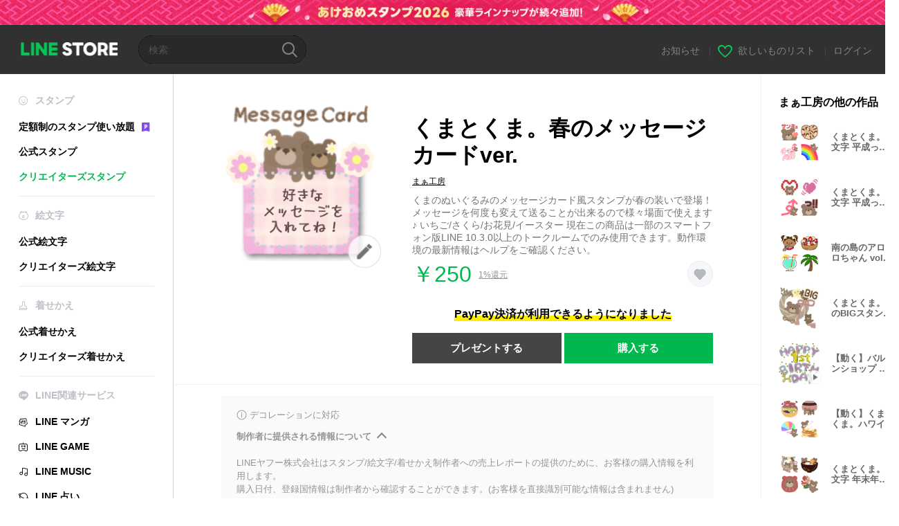

--- FILE ---
content_type: text/html;charset=UTF-8
request_url: https://store.line.me/stickershop/product/25961243/ja?from=sticker
body_size: 21012
content:
<!--
  ~ Copyright (c) 2018 LINE Corporation. All rights reserved.
  ~ LINE Corporation PROPRIETARY/CONFIDENTIAL. Use is subject to license terms.
  -->

<!DOCTYPE html>
<html lang="ja" data-lang="ja">
<head>
  
    
  <meta charset="UTF-8" />
  <meta name="viewport" content="width=device-width, user-scalable=yes, initial-scale=1" />
  <title>くまとくま。春のメッセージカードver. - LINE スタンプ | LINE STORE</title>
  <meta name="description" content="くまのぬいぐるみのメッセージカード風スタンプが春の装いで登場！メッセージを何度も変えて送ることが出来るので様々場面で使えます♪
いちご/さくら/お花見/イースター
現在この商品は一部のスマートフォン版LINE 10.3.0以上のトークルームでのみ使用できます。動作環境の最新情報はヘルプをご確認ください。" />
  <meta name="format-detection" content="telephone=no" />

    
  <meta property="og:type" content="website"/>
  <meta property="og:title" content="くまとくま。春のメッセージカードver. - LINE スタンプ | LINE STORE" />
  <meta property="og:url" content="https://store.line.me/stickershop/product/25961243/ja" />
  <meta property="og:description" content="くまのぬいぐるみのメッセージカード風スタンプが春の装いで登場！メッセージを何度も変えて送ることが出来るので様々場面で使えます♪
いちご/さくら/お花見/イースター
現在この商品は一部のスマートフォン版LINE 10.3.0以上のトークルームでのみ使用できます。動作環境の最新情報はヘルプをご確認ください。" />
  <meta property="og:site_name" content="LINE STORE" />

  <meta property="og:locale" content="ja_JP" />
  <meta property="og:locale:alternative"
        content="en_GB" /><meta property="og:locale:alternative"
        content="ja_KS" /><meta property="og:locale:alternative"
        content="ja_JP" /><meta property="og:locale:alternative"
        content="en_IN" /><meta property="og:locale:alternative"
        content="pt_BR" /><meta property="og:locale:alternative"
        content="en_UD" /><meta property="og:locale:alternative"
        content="zh_HK" /><meta property="og:locale:alternative"
        content="ko_KR" /><meta property="og:locale:alternative"
        content="en_PI" /><meta property="og:locale:alternative"
        content="th_TH" /><meta property="og:locale:alternative"
        content="id_ID" /><meta property="og:locale:alternative"
        content="en_US" /><meta property="og:locale:alternative"
        content="zh_TW" /><meta property="og:locale:alternative"
        content="zh_MO" />
  
    
    
      <meta property="og:image" content="https://stickershop.line-scdn.net/stickershop/v1/product/25961243/LINEStorePC/main.png?v=1" />
      <meta name="twitter:image" content="https://stickershop.line-scdn.net/stickershop/v1/product/25961243/LINEStorePC/main.png?v=1" />
    
    
  
  <meta name="twitter:title" content="くまとくま。春のメッセージカードver. - LINE スタンプ | LINE STORE" />
  <meta name="twitter:description" content="くまのぬいぐるみのメッセージカード風スタンプが春の装いで登場！メッセージを何度も変えて送ることが出来るので様々場面で使えます♪
いちご/さくら/お花見/イースター
現在この商品は一部のスマートフォン版LINE 10.3.0以上のトークルームでのみ使用できます。動作環境の最新情報はヘルプをご確認ください。" />
  <meta name="twitter:card" content="summary">

    
  <link rel="canonical" href="https://store.line.me/stickershop/product/25961243/ja">
  <link rel="alternate" hreflang="ja" href="https://store.line.me/stickershop/product/25961243/ja"/><link rel="alternate" hreflang="en" href="https://store.line.me/stickershop/product/25961243/en"/><link rel="alternate" hreflang="zh-Hant" href="https://store.line.me/stickershop/product/25961243/zh-Hant"/><link rel="alternate" hreflang="ko" href="https://store.line.me/stickershop/product/25961243/ko"/><link rel="alternate" hreflang="th" href="https://store.line.me/stickershop/product/25961243/th"/><link rel="alternate" hreflang="id" href="https://store.line.me/stickershop/product/25961243/id"/><link rel="alternate" hreflang="pt-BR" href="https://store.line.me/stickershop/product/25961243/pt-BR"/><link rel="alternate" hreflang="x-default" href="https://store.line.me/stickershop/product/25961243"/>

    
  
    <meta name="mobile-web-app-capable" content="yes" />
    <meta name="application-name" content="LINE STORE" />
    <meta name="apple-mobile-web-app-capable" content="yes" />
    <meta name="apple-mobile-web-app-status-bar-style" content="black" />
    <meta name="apple-mobile-web-app-title" content="LINE STORE" />
  

    
  <link rel="apple-touch-icon" sizes="228x228"
        href="https://scdn.line-apps.com/n/line_store_sp/img/apple_touch_icon_228_20160805.png" />
  <link rel="apple-touch-icon-precomposed"
        href="https://scdn.line-apps.com/n/line_store_sp/img/apple_touch_icon_144_20160805.png" />
  <link rel="icon" sizes="192x192" type="image/png"
        href="https://scdn.line-apps.com/n/line_store_sp/img/apple_touch_icon_192_20160805.png" />
  <link rel="shortcut icon" type="image/x-icon"
        href="https://scdn.line-apps.com/n/line_store_sp/img/favicon_20160805.ico" />

    
  <noscript>
    <div style="padding: 10px; text-align: center; background-color: #fffcca;">JavaScriptが無効です
ブラウザの設定で有効にしてください</div>
  </noscript>

    


<script type="application/ld+json">
  {
    "@context": "https://schema.org",
    "@type": "Product",
    "sku": "25961243",
    "url": "https://store.line.me/stickershop/product/25961243/ja",
    
    "name": "\u304F\u307E\u3068\u304F\u307E\u3002\u6625\u306E\u30E1\u30C3\u30BB\u30FC\u30B8\u30AB\u30FC\u30C9ver.",
    "description": "\u304F\u307E\u306E\u306C\u3044\u3050\u308B\u307F\u306E\u30E1\u30C3\u30BB\u30FC\u30B8\u30AB\u30FC\u30C9\u98A8\u30B9\u30BF\u30F3\u30D7\u304C\u6625\u306E\u88C5\u3044\u3067\u767B\u5834\uFF01\u30E1\u30C3\u30BB\u30FC\u30B8\u3092\u4F55\u5EA6\u3082\u5909\u3048\u3066\u9001\u308B\u3053\u3068\u304C\u51FA\u6765\u308B\u306E\u3067\u69D8\u3005\u5834\u9762\u3067\u4F7F\u3048\u307E\u3059\u266A\r\n\u3044\u3061\u3054\/\u3055\u304F\u3089\/\u304A\u82B1\u898B\/\u30A4\u30FC\u30B9\u30BF\u30FC\r\n\u73FE\u5728\u3053\u306E\u5546\u54C1\u306F\u4E00\u90E8\u306E\u30B9\u30DE\u30FC\u30C8\u30D5\u30A9\u30F3\u7248LINE 10.3.0\u4EE5\u4E0A\u306E\u30C8\u30FC\u30AF\u30EB\u30FC\u30E0\u3067\u306E\u307F\u4F7F\u7528\u3067\u304D\u307E\u3059\u3002\u52D5\u4F5C\u74B0\u5883\u306E\u6700\u65B0\u60C5\u5831\u306F\u30D8\u30EB\u30D7\u3092\u3054\u78BA\u8A8D\u304F\u3060\u3055\u3044\u3002",
    "image": "https://stickershop.line-scdn.net/stickershop/v1/product/25961243/LINEStorePC/main.png?v=1",
    
    "offers": {
      "@type": "Offer",
      "price": "250",
      "priceCurrency": "JPY",
      "url": "https://store.line.me/stickershop/product/25961243/ja"
      
      ,"seller": {
         "@type": "Organization",
         "name": "\u307E\u3041\u5DE5\u623F",
         "url": "https://store.line.me/stickershop/author/617678/ja"
      }
      
    }
    
    
  }
</script>


  
  
  
    
      
    
  

  <link href="https://static.line-scdn.net/laicon/edge/8.0/laicon.min.css" rel="stylesheet" crossorigin="anonymous" defer/>
  <link rel="stylesheet" crossorigin="anonymous" href="https://static.line-scdn.net/line_store/19ae2bcde5c/pc/css/line_store_pc.css"/>
  
  
    <link rel="stylesheet" crossorigin="anonymous" href="https://static.line-scdn.net/line_store/edge/store-vite/main.DTHwt3vr.min.css" />
  
  

</head>
<body class="ExOsMac">
<div class="LyWrap">
  
  
  <div id="header-banner-root"></div>

  <header class="LyHead">
  <h1 class="MdGHD01Logo">
    <a href="/home/ja">LINE STORE</a>
  </h1>
  
  <div class="MdGHD02Search" data-widget="SearchBox">
    <form method="GET" action="/search/ja">
      <span class="MdIcoSearch01 FnSearchIcon" data-test="search-icon"></span>
      <span></span>
      <input class="FnSearchInput" data-test="search-field" type="text" name="q" placeholder="検索" value="" />
    </form>
  </div>
  <ul class="MdGHD03Util">
    <li class="mdGHD03Li">
      <a href="/notice/list/ja">
        <span>お知らせ</span>
      </a>
      <span class="mdGHD03Line">|</span>
    </li>
    <li class="mdGHD03Li" data-test="wishlist-btn">
      <a href="/wishlist/ja"><span class="MdIcoWishlist01"></span><span>欲しいものリスト</span></a>
      <span class="mdGHD03Line">|</span>
    </li>
    
    
    <li class="mdGHD03Li" data-test="login-btn"><a href="/login/ja?url=%2Fstickershop%2Fproduct%2F25961243%2Fja%3Ffrom%3Dsticker" rel="nofollow">ログイン</a></li>
  </ul>
</header>
  
  
  <div class="LyContents MdCF">
    
    
      <div class="LySub">
  <nav class="MdSB06Nav" role="navigation">
    
    <ul>
      <li class="title flexVerticalCenter">
        <i class="lar la-smile"></i>
        <span>スタンプ</span>
      </li>
      <li>
        <a class="flexVerticalCenter"
           href="/stickers-premium/landing/ja">
            <span data-event-category="sticker"
                  data-event-label="Premium"
                  data-event-action="click_premium_sidemenu_PC">定額制のスタンプ使い放題</span>
          <img src="https://static.line-scdn.net/line_store/1814c5eeaa1/pc/img/common/img_charge_premium.svg" height="14" alt="" style="margin-left: 10px;" />
        </a>
      </li>
      
        
        
      
        
        
      
        <li data-test="stickershop-side-menu-item">
          <a href="/stickershop/home/general/ja"
             data-event-category="common"
             data-event-action="click_menu_sticker_pc">公式スタンプ</a>
        </li>
        
      
        
        <li data-test="creators-stickershop-side-menu-item" class="ExSelected">
          <a href="/stickershop/home/user/ja"
             data-event-category="common"
             data-event-action="click_menu_cm-sticker_pc">クリエイターズスタンプ</a>
        </li>
      
        
        
      
        
        
      
        
        
      
        
        
      
        
        
      
        
        
      
        
        
      
        
        
      
        
        
      
    </ul>
    <hr>
    <ul>
      <li class="title flexVerticalCenter">
        <i class="labr la-line-friends"></i>
        <span>絵文字</span>
      </li>
      
        
        
      
        
        
      
        
        
      
        
        
      
        <li data-test="emojishop-side-menu-item">
          <a href="/emojishop/home/general/ja"
             data-event-category="common"
             data-event-action="click_menu_emoji_pc">公式絵文字</a>
        </li>
        
      
        
        <li data-test="creators-emojishop-side-menu-item">
          <a href="/emojishop/home/creators/ja"
             data-event-category="common"
             data-event-action="click_menu_cs-emoji_pc">クリエイターズ絵文字</a>
        </li>
      
        
        
      
        
        
      
        
        
      
        
        
      
        
        
      
        
        
      
        
        
      
    </ul>
    <hr>
    <ul>
      <li class="title flexVerticalCenter">
        <i class="lar la-brush"></i> <span>着せかえ</span>
      </li>
      
        
        
      
        
        
      
        
        
      
        
        
      
        
        
      
        
        
      
        <li data-test="themeshop-side-menu-item">
          <a href="/themeshop/home/ja"
             data-event-category="common"
             data-event-action="click_menu_theme_pc">公式着せかえ</a>
        </li>
        
      
        
        <li data-test="creators-themeshop-side-menu-item">
          <a href="/themeshop/home/creators/ja"
             data-event-category="common"
             data-event-action="click_menu_cs-theme_pc">クリエイターズ着せかえ</a>
        </li>
      
        
        
      
        
        
      
        
        
      
        
        
      
        
        
      
    </ul>
    <hr>
    <ul data-test="side-menu">
      <li class="title flexVerticalCenter">
        <i class="labr la-line-messenger-alt"></i>
        <span>LINE関連サービス</span>
      </li>
      
        
        
        
        
        
        
        
      
        
        
        
        
        
        
        
      
        
        
        
        
        
        
        
      
        
        
        
        
        
        
        
      
        
        
        
        
        
        
        
      
        
        
        
        
        
        
        
      
        
        
        
        
        
        
        
      
        
        
        
        
        
        
        
      
        
        <li data-test="mangashop-side-menu-item">
          <a class="flexVerticalCenter" href="/family/manga/ja">
            <i class="line-manga"></i>
            <span data-event-category="common"
                  data-event-action="click_menu_manga_pc">LINE マンガ</span>
          </a>
        </li>
        
        
        
        
        
      
        
        
        <li data-test="gameshop-side-menu-item">
          <a class="flexVerticalCenter" href="/game/ja">
            <i class="labr la-line-faceplay"></i>
            <span data-event-category="common"
                  data-event-action="click_menu_game_pc">LINE GAME</span>
          </a>
        </li>
        
        
        
        
      
        
        
        
        
        <li data-test="musicshop-side-menu-item">
          <a class="flexVerticalCenter" href="/family/music/ja">
            <i class="lar la-music"></i>
            <span data-event-category="common"
                  data-event-action="click_menu_music_pc">LINE MUSIC</span>
          </a>
        </li>
        
        
      
        
        
        
        
        
        <li data-test="uranaishop-side-menu-item">
          <a class="flexVerticalCenter" href="/family/uranai/ja">
            <i class="labr la-line-discovery"></i>
            <span data-event-category="common"
                  data-event-action="click_menu_fortune_pc">LINE 占い</span>
          </a>
        </li>
        
      
        
        
        
        
        
        
        
      
    </ul>
    <hr>
    <ul>
      <li>
        <a class="flexVerticalCenter" href="https://help.line.me/webstore/web?lang=ja">
          <i class="lar la-question-circle"></i>
          <span>ヘルプ</span>
        </a>
      </li>
    </ul>
  </nav>
  
</div>
    
    
    
    <div class="LyMain" role="main">
      
  
    
      
    
  

      
      <section class="MdBox03">
        <div class="mdBox03Inner01">
          
          <div data-widget="EventTrigger"
               data-widget-id="MovieTrigger"
               data-storage-flag="WatchedMessageStickerMovie"
               data-event-name="openModalWindow"
               data-event-target="MessageStickerMovie"
               data-event-category="sticker"
               data-event-action="click_sticker_guide_pc"
               data-event-label="sticker_creators"
               style="display:none">
            <button class="MdBtn06">
              <span class="mdBtn06Txt">好きなテキストを自由に入力して使える<span style="color:#00ca57;">メッセージスタンプ</span>が登場！</span>
              <span class="mdBtn06More">動画を見る</span>
            </button>
          </div>
          <!-- Movie Button Over-->
          <div class="MdCMN38EndTop mdCMN38Sticker">
            
              
                
  <div class="mdCMN38Img"
       ref="mainImage"
       data-widget="EndpageMainStickerPlayer"
       data-widget-id="MainSticker"
       data-preview='{ &quot;type&quot; : &quot;static&quot;, &quot;id&quot; : &quot;25961243&quot;, &quot;staticUrl&quot; : &quot;https://stickershop.line-scdn.net/stickershop/v1/product/25961243/LINEStorePC/main.png?v=1&quot;, &quot;animationUrl&quot; : &quot;&quot;, &quot;popupUrl&quot; : &quot;&quot;, &quot;soundUrl&quot; : &quot;&quot; }'>
    <img class="FnCustomBase"
         width="230" height="230"
         src="https://stickershop.line-scdn.net/stickershop/v1/product/25961243/LINEStorePC/main.png?v=1" />
    
    <span class="MdIcoMessageSticker_b" title="Message Sticker"/>
  </div>

              
              
              
            
            <ul class="mdCMN38Item01">
              <div class="mdCMN38Item0lHead">
                
                
                <p class="mdCMN38Item01Ttl" data-test="sticker-name-title">くまとくま。春のメッセージカードver.</p>
              </div>
              <a class="mdCMN38Item01Author" data-test="sticker-author" href="/stickershop/author/617678/ja">まぁ工房</a>
              <p class="mdCMN38Item01Txt">
                くまのぬいぐるみのメッセージカード風スタンプが春の装いで登場！メッセージを何度も変えて送ることが出来るので様々場面で使えます♪
いちご/さくら/お花見/イースター
現在この商品は一部のスマートフォン版LINE 10.3.0以上のトークルームでのみ使用できます。動作環境の最新情報はヘルプをご確認ください。
                
              </p>
              <div class="mdCMN38Item01Info" data-test="sticker-price-info">
                
                  <p class="mdCMN38Item01Price" data-test="sticker-price">￥250</p>
                  
  <div class="mdCMN38Item01Cash">
    <a href="/creditback/ja">
      <p class="mdCMN38Item01CashNum">
        <ins class="mdCMN38Ins" data-test="creditback-rate">1%還元</ins>
      </p>
    </a>
  </div>
  

                
                <p class="mdCMN38Item01Wish"
                   onclick="moveToAddWish()">
                  <label class="MdIco01Wish">
                    <input type="checkbox" name="" value=""  data-widget="WishCheckbox">
                    <span class="mdIco01WishTxt" data-test="wish-btn">リストに追加する</span>
                  </label>
                </p>
                <script>/*<![CDATA[*/
                function moveToAddWish(){
                  document.location = "\/login\/ja?url=\/stickershop\/product\/25961243\/wish\/ja?_csrf%3D39769fda-8548-4e70-90d3-b5b529b60e81";
                }
                /*]]>*/</script>
              </div>
              
  
    <p class="mdCMN38Item01Txt02" data-test="payment-info">
      <span class="mdCMN38BgBorder">PayPay決済が利用できるようになりました</span>
    </p>
  

              
              
                <ul class="mdCMN38Item01Ul" data-widget="PurchaseButtons" data-widget-id="PurchaseButtons" data-custom-sticker="CustomSticker">
                  
                  
                    <li>
                      
  
  
    <button class="MdBtn01P02"
            data-test="present-btn"
            data-event-label="sticker_creators"
            data-widget="LinkButton"
            data-trigger-target="ModalWindowPresent"
            data-href="/login/?url=%2Fstickershop%2Fproduct%2F25961243%2Fja%3Ffrom%3Dsticker">プレゼントする</button>
  

                    </li>
                    <li>
                      
  
  
    <button class="MdBtn01P01"
            data-test="purchase-btn"
            rel="nofollow"
            data-event-label="sticker_creators"
            data-href="/stickershop/payment?packageId=25961243&amp;confirmedPrice=%EF%BF%A5250"
            data-win-height="800"
            data-win-width="815"
            data-widget="PopUpButton"
            data-reload="true">購入する</button>
  

                    </li>
                  
                </ul>
              
              
              
              
              
              
            </ul>
          </div>
          <div class="MdHLine01"></div>
          
            
              
  <div class="MdCMN09DetailView mdCMN09Sticker">
    
  <div class="mdCMN09Preview">
    <div class="mdCMN09PreviewTxt" data-test="preview-text">
      
        
  <div class="supported-feature">
    <svg width="15" height="15" viewBox="0 0 13 13" fill="none" xmlns="http://www.w3.org/2000/svg">
      <g clip-path="url(#clip0_140_10867)">
        <path fill-rule="evenodd" clip-rule="evenodd" d="M6.5 11.7C9.37188 11.7 11.7 9.37188 11.7 6.5C11.7 3.62812 9.37188 1.3 6.5 1.3C3.62812 1.3 1.3 3.62812 1.3 6.5C1.3 9.37188 3.62812 11.7 6.5 11.7ZM12.5 6.5C12.5 9.81371 9.81371 12.5 6.5 12.5C3.18629 12.5 0.5 9.81371 0.5 6.5C0.5 3.18629 3.18629 0.5 6.5 0.5C9.81371 0.5 12.5 3.18629 12.5 6.5ZM6 4.7V3.5H7V4.7H6ZM6 5.5V9.5H7V5.5H6Z" fill="#949494"/>
      </g>
      <defs>
        <clipPath id="clip0_140_10867">
          <rect width="13" height="13" fill="white"/>
        </clipPath>
      </defs>
    </svg>
    <p style="margin-left: 4px">デコレーションに対応</p>
  </div>

      
      
      
        
  <div data-widget="CreatorDisclaimerAccordion"
       data-update-collapse-disclaimer-api-param="USER_DISCLAIMER"
       data-update-collapse-disclaimer-api="/api/disclaimer/update/ja"
       style="margin-bottom: 10px;">
    <div class="accordion-button"
         data-collapse-target="#disclaimer"
         data-test="disclaimer-accordion-button">
      <span>制作者に提供される情報について</span>
    </div>
    <p id="disclaimer" data-test="disclaimer">
      <br>
      LINEヤフー株式会社はスタンプ/絵文字/着せかえ制作者への売上レポートの提供のために、お客様の購入情報を利用します。<br>購入日付、登録国情報は制作者から確認することができます。(お客様を直接識別可能な情報は含まれません)
    </p>
  </div>

        <br>
      
      
        
  <div data-widget="CreatorDisclaimerAccordion"
       data-update-collapse-disclaimer-api-param="FEATURE_SUPPORTED_DISCLAIMER"
       data-update-collapse-disclaimer-api="/api/disclaimer/update/ja"
       style="margin-bottom: 10px;">
    <div class="accordion-button"
         data-collapse-target="#disclaimer-supported-feature"
         data-test="disclaimer-accordion-button">
      <span>対応機能について</span>
    </div>
    <p id="disclaimer-supported-feature" data-test="disclaimer">
      <br />
      著作者の意向により非対応になる可能性があります。購入後のキャンセルはできません。
      <br /><br />
    </p>
  </div>

      
      スタンプをクリックするとプレビューが表示されます。テキストを入力するには、[テキストを入力]をクリックしてください。
    </div>
  </div>

    <div class="mdCMN09ImgList"
         data-widget="EndpageStickerListPlayer"
         data-widget-id="StickerPreview"
         data-message-editor="MessageEditor">
      <div class="MdLoader FnLoading" style="opacity: 0">
        <div class="mdLoaderInner mdLoaderDetail">
         <div class="mdLoadSpinner"></div>
        </div>
      </div>
      <div class="MdLoader FnReloadBtn" style="opacity: 0">
        <div class="mdLoaderInner">
          <p class="mdLoadReLoad">再試行</p>
        </div>
      </div>
      <div class="mdCMN09ImgListWarp">
        <ul class="mdCMN09Ul FnStickerList">
          
  <li class="mdCMN09Li FnStickerPreviewItem"
      data-preview='{ &quot;type&quot; : &quot;per_sticker_text&quot;, &quot;id&quot; : &quot;659152014&quot;, &quot;staticUrl&quot; : &quot;https://stickershop.line-scdn.net/stickershop/v1/sticker/659152014/iPhone/base/plus/sticker@2x.png?v=1&quot;, &quot;customOverlayUrl&quot; : &quot;https://stickershop.line-scdn.net/stickershop/v1/product/25961243/sticker/659152014/iPhone/overlay/plus/default/sticker@2x.png?v=1&quot;, &quot;fallbackStaticUrl&quot; : &quot;https://stickershop.line-scdn.net/stickershop/v1/sticker/659152014/iPhone/base/plus/sticker@2x.png?v=1&quot; }'
      data-default-text="春ですね～
どこか
お出かけ
しませんか？"
      data-custom-api="https://store.line.me/overlay/sticker/25961243/659152014/iPhone/sticker.png?text=">
    <div class="mdCMN09LiInner FnImage" data-test="message-sticker-preview">
      <span class="mdCMN09Image mdCMN09Over FnCustomOverlay" style="background-image:url(https://stickershop.line-scdn.net/stickershop/v1/product/25961243/sticker/659152014/iPhone/overlay/plus/default/sticker_key@2x.png?v=1);"></span>
      <span class="mdCMN09Image FnCustomBase" style="background-image:url(https://stickershop.line-scdn.net/stickershop/v1/sticker/659152014/iPhone/base/plus/sticker_key@2x.png?v=1);"></span>
    </div>
    <div class="mdCMN09ImgPreview FnPreviewImage MdNonDisp">
      <span class="mdCMN09Image mdCMN09ExpandOver FnPreviewOverlay" style="background-image:url(https://stickershop.line-scdn.net/stickershop/v1/product/25961243/sticker/659152014/iPhone/overlay/plus/default/sticker@2x.png?v=1);"></span>
      <span class="mdCMN09Image mdCMN09Expand FnPreviewBase" style="background-image:url(https://stickershop.line-scdn.net/stickershop/v1/sticker/659152014/iPhone/base/plus/sticker@2x.png?v=1);">
    </div>
    
    <button class="mdCMN09Btn FnEditButton MdNonDisp"
            data-test="message-sticker-edit-btn"
            data-event-category="sticker"
            data-event-action="click_sticker_pencil_pc"
            data-event-label="sticker_creators">
      <span class="mdCMN09BtnTxt">テキストを入力</span>
    </button>
  </li>
  <li class="mdCMN09Li FnStickerPreviewItem"
      data-preview='{ &quot;type&quot; : &quot;per_sticker_text&quot;, &quot;id&quot; : &quot;659152015&quot;, &quot;staticUrl&quot; : &quot;https://stickershop.line-scdn.net/stickershop/v1/sticker/659152015/iPhone/base/plus/sticker@2x.png?v=1&quot;, &quot;customOverlayUrl&quot; : &quot;https://stickershop.line-scdn.net/stickershop/v1/product/25961243/sticker/659152015/iPhone/overlay/plus/default/sticker@2x.png?v=1&quot;, &quot;fallbackStaticUrl&quot; : &quot;https://stickershop.line-scdn.net/stickershop/v1/sticker/659152015/iPhone/base/plus/sticker@2x.png?v=1&quot; }'
      data-default-text="いつも
ありがとうね"
      data-custom-api="https://store.line.me/overlay/sticker/25961243/659152015/iPhone/sticker.png?text=">
    <div class="mdCMN09LiInner FnImage" data-test="message-sticker-preview">
      <span class="mdCMN09Image mdCMN09Over FnCustomOverlay" style="background-image:url(https://stickershop.line-scdn.net/stickershop/v1/product/25961243/sticker/659152015/iPhone/overlay/plus/default/sticker_key@2x.png?v=1);"></span>
      <span class="mdCMN09Image FnCustomBase" style="background-image:url(https://stickershop.line-scdn.net/stickershop/v1/sticker/659152015/iPhone/base/plus/sticker_key@2x.png?v=1);"></span>
    </div>
    <div class="mdCMN09ImgPreview FnPreviewImage MdNonDisp">
      <span class="mdCMN09Image mdCMN09ExpandOver FnPreviewOverlay" style="background-image:url(https://stickershop.line-scdn.net/stickershop/v1/product/25961243/sticker/659152015/iPhone/overlay/plus/default/sticker@2x.png?v=1);"></span>
      <span class="mdCMN09Image mdCMN09Expand FnPreviewBase" style="background-image:url(https://stickershop.line-scdn.net/stickershop/v1/sticker/659152015/iPhone/base/plus/sticker@2x.png?v=1);">
    </div>
    
    <button class="mdCMN09Btn FnEditButton MdNonDisp"
            data-test="message-sticker-edit-btn"
            data-event-category="sticker"
            data-event-action="click_sticker_pencil_pc"
            data-event-label="sticker_creators">
      <span class="mdCMN09BtnTxt">テキストを入力</span>
    </button>
  </li>
  <li class="mdCMN09Li FnStickerPreviewItem"
      data-preview='{ &quot;type&quot; : &quot;per_sticker_text&quot;, &quot;id&quot; : &quot;659152016&quot;, &quot;staticUrl&quot; : &quot;https://stickershop.line-scdn.net/stickershop/v1/sticker/659152016/iPhone/base/plus/sticker@2x.png?v=1&quot;, &quot;customOverlayUrl&quot; : &quot;https://stickershop.line-scdn.net/stickershop/v1/product/25961243/sticker/659152016/iPhone/overlay/plus/default/sticker@2x.png?v=1&quot;, &quot;fallbackStaticUrl&quot; : &quot;https://stickershop.line-scdn.net/stickershop/v1/sticker/659152016/iPhone/base/plus/sticker@2x.png?v=1&quot; }'
      data-default-text="よろしく
お願いします！"
      data-custom-api="https://store.line.me/overlay/sticker/25961243/659152016/iPhone/sticker.png?text=">
    <div class="mdCMN09LiInner FnImage" data-test="message-sticker-preview">
      <span class="mdCMN09Image mdCMN09Over FnCustomOverlay" style="background-image:url(https://stickershop.line-scdn.net/stickershop/v1/product/25961243/sticker/659152016/iPhone/overlay/plus/default/sticker_key@2x.png?v=1);"></span>
      <span class="mdCMN09Image FnCustomBase" style="background-image:url(https://stickershop.line-scdn.net/stickershop/v1/sticker/659152016/iPhone/base/plus/sticker_key@2x.png?v=1);"></span>
    </div>
    <div class="mdCMN09ImgPreview FnPreviewImage MdNonDisp">
      <span class="mdCMN09Image mdCMN09ExpandOver FnPreviewOverlay" style="background-image:url(https://stickershop.line-scdn.net/stickershop/v1/product/25961243/sticker/659152016/iPhone/overlay/plus/default/sticker@2x.png?v=1);"></span>
      <span class="mdCMN09Image mdCMN09Expand FnPreviewBase" style="background-image:url(https://stickershop.line-scdn.net/stickershop/v1/sticker/659152016/iPhone/base/plus/sticker@2x.png?v=1);">
    </div>
    
    <button class="mdCMN09Btn FnEditButton MdNonDisp"
            data-test="message-sticker-edit-btn"
            data-event-category="sticker"
            data-event-action="click_sticker_pencil_pc"
            data-event-label="sticker_creators">
      <span class="mdCMN09BtnTxt">テキストを入力</span>
    </button>
  </li>
  <li class="mdCMN09Li FnStickerPreviewItem"
      data-preview='{ &quot;type&quot; : &quot;per_sticker_text&quot;, &quot;id&quot; : &quot;659152017&quot;, &quot;staticUrl&quot; : &quot;https://stickershop.line-scdn.net/stickershop/v1/sticker/659152017/iPhone/base/plus/sticker@2x.png?v=1&quot;, &quot;customOverlayUrl&quot; : &quot;https://stickershop.line-scdn.net/stickershop/v1/product/25961243/sticker/659152017/iPhone/overlay/plus/default/sticker@2x.png?v=1&quot;, &quot;fallbackStaticUrl&quot; : &quot;https://stickershop.line-scdn.net/stickershop/v1/sticker/659152017/iPhone/base/plus/sticker@2x.png?v=1&quot; }'
      data-default-text="楽しみに
しています！"
      data-custom-api="https://store.line.me/overlay/sticker/25961243/659152017/iPhone/sticker.png?text=">
    <div class="mdCMN09LiInner FnImage" data-test="message-sticker-preview">
      <span class="mdCMN09Image mdCMN09Over FnCustomOverlay" style="background-image:url(https://stickershop.line-scdn.net/stickershop/v1/product/25961243/sticker/659152017/iPhone/overlay/plus/default/sticker_key@2x.png?v=1);"></span>
      <span class="mdCMN09Image FnCustomBase" style="background-image:url(https://stickershop.line-scdn.net/stickershop/v1/sticker/659152017/iPhone/base/plus/sticker_key@2x.png?v=1);"></span>
    </div>
    <div class="mdCMN09ImgPreview FnPreviewImage MdNonDisp">
      <span class="mdCMN09Image mdCMN09ExpandOver FnPreviewOverlay" style="background-image:url(https://stickershop.line-scdn.net/stickershop/v1/product/25961243/sticker/659152017/iPhone/overlay/plus/default/sticker@2x.png?v=1);"></span>
      <span class="mdCMN09Image mdCMN09Expand FnPreviewBase" style="background-image:url(https://stickershop.line-scdn.net/stickershop/v1/sticker/659152017/iPhone/base/plus/sticker@2x.png?v=1);">
    </div>
    
    <button class="mdCMN09Btn FnEditButton MdNonDisp"
            data-test="message-sticker-edit-btn"
            data-event-category="sticker"
            data-event-action="click_sticker_pencil_pc"
            data-event-label="sticker_creators">
      <span class="mdCMN09BtnTxt">テキストを入力</span>
    </button>
  </li>
  <li class="mdCMN09Li FnStickerPreviewItem"
      data-preview='{ &quot;type&quot; : &quot;per_sticker_text&quot;, &quot;id&quot; : &quot;659152018&quot;, &quot;staticUrl&quot; : &quot;https://stickershop.line-scdn.net/stickershop/v1/sticker/659152018/iPhone/base/plus/sticker@2x.png?v=1&quot;, &quot;customOverlayUrl&quot; : &quot;https://stickershop.line-scdn.net/stickershop/v1/product/25961243/sticker/659152018/iPhone/overlay/plus/default/sticker@2x.png?v=1&quot;, &quot;fallbackStaticUrl&quot; : &quot;https://stickershop.line-scdn.net/stickershop/v1/sticker/659152018/iPhone/base/plus/sticker@2x.png?v=1&quot; }'
      data-default-text="ありがとう

○○より"
      data-custom-api="https://store.line.me/overlay/sticker/25961243/659152018/iPhone/sticker.png?text=">
    <div class="mdCMN09LiInner FnImage" data-test="message-sticker-preview">
      <span class="mdCMN09Image mdCMN09Over FnCustomOverlay" style="background-image:url(https://stickershop.line-scdn.net/stickershop/v1/product/25961243/sticker/659152018/iPhone/overlay/plus/default/sticker_key@2x.png?v=1);"></span>
      <span class="mdCMN09Image FnCustomBase" style="background-image:url(https://stickershop.line-scdn.net/stickershop/v1/sticker/659152018/iPhone/base/plus/sticker_key@2x.png?v=1);"></span>
    </div>
    <div class="mdCMN09ImgPreview FnPreviewImage MdNonDisp">
      <span class="mdCMN09Image mdCMN09ExpandOver FnPreviewOverlay" style="background-image:url(https://stickershop.line-scdn.net/stickershop/v1/product/25961243/sticker/659152018/iPhone/overlay/plus/default/sticker@2x.png?v=1);"></span>
      <span class="mdCMN09Image mdCMN09Expand FnPreviewBase" style="background-image:url(https://stickershop.line-scdn.net/stickershop/v1/sticker/659152018/iPhone/base/plus/sticker@2x.png?v=1);">
    </div>
    
    <button class="mdCMN09Btn FnEditButton MdNonDisp"
            data-test="message-sticker-edit-btn"
            data-event-category="sticker"
            data-event-action="click_sticker_pencil_pc"
            data-event-label="sticker_creators">
      <span class="mdCMN09BtnTxt">テキストを入力</span>
    </button>
  </li>
  <li class="mdCMN09Li FnStickerPreviewItem"
      data-preview='{ &quot;type&quot; : &quot;per_sticker_text&quot;, &quot;id&quot; : &quot;659152019&quot;, &quot;staticUrl&quot; : &quot;https://stickershop.line-scdn.net/stickershop/v1/sticker/659152019/iPhone/base/plus/sticker@2x.png?v=1&quot;, &quot;customOverlayUrl&quot; : &quot;https://stickershop.line-scdn.net/stickershop/v1/product/25961243/sticker/659152019/iPhone/overlay/plus/default/sticker@2x.png?v=1&quot;, &quot;fallbackStaticUrl&quot; : &quot;https://stickershop.line-scdn.net/stickershop/v1/sticker/659152019/iPhone/base/plus/sticker@2x.png?v=1&quot; }'
      data-default-text="あー
お腹すいた～"
      data-custom-api="https://store.line.me/overlay/sticker/25961243/659152019/iPhone/sticker.png?text=">
    <div class="mdCMN09LiInner FnImage" data-test="message-sticker-preview">
      <span class="mdCMN09Image mdCMN09Over FnCustomOverlay" style="background-image:url(https://stickershop.line-scdn.net/stickershop/v1/product/25961243/sticker/659152019/iPhone/overlay/plus/default/sticker_key@2x.png?v=1);"></span>
      <span class="mdCMN09Image FnCustomBase" style="background-image:url(https://stickershop.line-scdn.net/stickershop/v1/sticker/659152019/iPhone/base/plus/sticker_key@2x.png?v=1);"></span>
    </div>
    <div class="mdCMN09ImgPreview FnPreviewImage MdNonDisp">
      <span class="mdCMN09Image mdCMN09ExpandOver FnPreviewOverlay" style="background-image:url(https://stickershop.line-scdn.net/stickershop/v1/product/25961243/sticker/659152019/iPhone/overlay/plus/default/sticker@2x.png?v=1);"></span>
      <span class="mdCMN09Image mdCMN09Expand FnPreviewBase" style="background-image:url(https://stickershop.line-scdn.net/stickershop/v1/sticker/659152019/iPhone/base/plus/sticker@2x.png?v=1);">
    </div>
    
    <button class="mdCMN09Btn FnEditButton MdNonDisp"
            data-test="message-sticker-edit-btn"
            data-event-category="sticker"
            data-event-action="click_sticker_pencil_pc"
            data-event-label="sticker_creators">
      <span class="mdCMN09BtnTxt">テキストを入力</span>
    </button>
  </li>
  <li class="mdCMN09Li FnStickerPreviewItem"
      data-preview='{ &quot;type&quot; : &quot;per_sticker_text&quot;, &quot;id&quot; : &quot;659152020&quot;, &quot;staticUrl&quot; : &quot;https://stickershop.line-scdn.net/stickershop/v1/sticker/659152020/iPhone/base/plus/sticker@2x.png?v=1&quot;, &quot;customOverlayUrl&quot; : &quot;https://stickershop.line-scdn.net/stickershop/v1/product/25961243/sticker/659152020/iPhone/overlay/plus/default/sticker@2x.png?v=1&quot;, &quot;fallbackStaticUrl&quot; : &quot;https://stickershop.line-scdn.net/stickershop/v1/sticker/659152020/iPhone/base/plus/sticker@2x.png?v=1&quot; }'
      data-default-text="いちご狩り日程
○月○日
□時～"
      data-custom-api="https://store.line.me/overlay/sticker/25961243/659152020/iPhone/sticker.png?text=">
    <div class="mdCMN09LiInner FnImage" data-test="message-sticker-preview">
      <span class="mdCMN09Image mdCMN09Over FnCustomOverlay" style="background-image:url(https://stickershop.line-scdn.net/stickershop/v1/product/25961243/sticker/659152020/iPhone/overlay/plus/default/sticker_key@2x.png?v=1);"></span>
      <span class="mdCMN09Image FnCustomBase" style="background-image:url(https://stickershop.line-scdn.net/stickershop/v1/sticker/659152020/iPhone/base/plus/sticker_key@2x.png?v=1);"></span>
    </div>
    <div class="mdCMN09ImgPreview FnPreviewImage MdNonDisp">
      <span class="mdCMN09Image mdCMN09ExpandOver FnPreviewOverlay" style="background-image:url(https://stickershop.line-scdn.net/stickershop/v1/product/25961243/sticker/659152020/iPhone/overlay/plus/default/sticker@2x.png?v=1);"></span>
      <span class="mdCMN09Image mdCMN09Expand FnPreviewBase" style="background-image:url(https://stickershop.line-scdn.net/stickershop/v1/sticker/659152020/iPhone/base/plus/sticker@2x.png?v=1);">
    </div>
    
    <button class="mdCMN09Btn FnEditButton MdNonDisp"
            data-test="message-sticker-edit-btn"
            data-event-category="sticker"
            data-event-action="click_sticker_pencil_pc"
            data-event-label="sticker_creators">
      <span class="mdCMN09BtnTxt">テキストを入力</span>
    </button>
  </li>
  <li class="mdCMN09Li FnStickerPreviewItem"
      data-preview='{ &quot;type&quot; : &quot;per_sticker_text&quot;, &quot;id&quot; : &quot;659152021&quot;, &quot;staticUrl&quot; : &quot;https://stickershop.line-scdn.net/stickershop/v1/sticker/659152021/iPhone/base/plus/sticker@2x.png?v=1&quot;, &quot;customOverlayUrl&quot; : &quot;https://stickershop.line-scdn.net/stickershop/v1/product/25961243/sticker/659152021/iPhone/overlay/plus/default/sticker@2x.png?v=1&quot;, &quot;fallbackStaticUrl&quot; : &quot;https://stickershop.line-scdn.net/stickershop/v1/sticker/659152021/iPhone/base/plus/sticker@2x.png?v=1&quot; }'
      data-default-text="いちごを
たくさん
食べたい！"
      data-custom-api="https://store.line.me/overlay/sticker/25961243/659152021/iPhone/sticker.png?text=">
    <div class="mdCMN09LiInner FnImage" data-test="message-sticker-preview">
      <span class="mdCMN09Image mdCMN09Over FnCustomOverlay" style="background-image:url(https://stickershop.line-scdn.net/stickershop/v1/product/25961243/sticker/659152021/iPhone/overlay/plus/default/sticker_key@2x.png?v=1);"></span>
      <span class="mdCMN09Image FnCustomBase" style="background-image:url(https://stickershop.line-scdn.net/stickershop/v1/sticker/659152021/iPhone/base/plus/sticker_key@2x.png?v=1);"></span>
    </div>
    <div class="mdCMN09ImgPreview FnPreviewImage MdNonDisp">
      <span class="mdCMN09Image mdCMN09ExpandOver FnPreviewOverlay" style="background-image:url(https://stickershop.line-scdn.net/stickershop/v1/product/25961243/sticker/659152021/iPhone/overlay/plus/default/sticker@2x.png?v=1);"></span>
      <span class="mdCMN09Image mdCMN09Expand FnPreviewBase" style="background-image:url(https://stickershop.line-scdn.net/stickershop/v1/sticker/659152021/iPhone/base/plus/sticker@2x.png?v=1);">
    </div>
    
    <button class="mdCMN09Btn FnEditButton MdNonDisp"
            data-test="message-sticker-edit-btn"
            data-event-category="sticker"
            data-event-action="click_sticker_pencil_pc"
            data-event-label="sticker_creators">
      <span class="mdCMN09BtnTxt">テキストを入力</span>
    </button>
  </li>
  <li class="mdCMN09Li FnStickerPreviewItem"
      data-preview='{ &quot;type&quot; : &quot;per_sticker_text&quot;, &quot;id&quot; : &quot;659152022&quot;, &quot;staticUrl&quot; : &quot;https://stickershop.line-scdn.net/stickershop/v1/sticker/659152022/iPhone/base/plus/sticker@2x.png?v=1&quot;, &quot;customOverlayUrl&quot; : &quot;https://stickershop.line-scdn.net/stickershop/v1/product/25961243/sticker/659152022/iPhone/overlay/plus/default/sticker@2x.png?v=1&quot;, &quot;fallbackStaticUrl&quot; : &quot;https://stickershop.line-scdn.net/stickershop/v1/sticker/659152022/iPhone/base/plus/sticker@2x.png?v=1&quot; }'
      data-default-text="そろそろ
イースター
だね！"
      data-custom-api="https://store.line.me/overlay/sticker/25961243/659152022/iPhone/sticker.png?text=">
    <div class="mdCMN09LiInner FnImage" data-test="message-sticker-preview">
      <span class="mdCMN09Image mdCMN09Over FnCustomOverlay" style="background-image:url(https://stickershop.line-scdn.net/stickershop/v1/product/25961243/sticker/659152022/iPhone/overlay/plus/default/sticker_key@2x.png?v=1);"></span>
      <span class="mdCMN09Image FnCustomBase" style="background-image:url(https://stickershop.line-scdn.net/stickershop/v1/sticker/659152022/iPhone/base/plus/sticker_key@2x.png?v=1);"></span>
    </div>
    <div class="mdCMN09ImgPreview FnPreviewImage MdNonDisp">
      <span class="mdCMN09Image mdCMN09ExpandOver FnPreviewOverlay" style="background-image:url(https://stickershop.line-scdn.net/stickershop/v1/product/25961243/sticker/659152022/iPhone/overlay/plus/default/sticker@2x.png?v=1);"></span>
      <span class="mdCMN09Image mdCMN09Expand FnPreviewBase" style="background-image:url(https://stickershop.line-scdn.net/stickershop/v1/sticker/659152022/iPhone/base/plus/sticker@2x.png?v=1);">
    </div>
    
    <button class="mdCMN09Btn FnEditButton MdNonDisp"
            data-test="message-sticker-edit-btn"
            data-event-category="sticker"
            data-event-action="click_sticker_pencil_pc"
            data-event-label="sticker_creators">
      <span class="mdCMN09BtnTxt">テキストを入力</span>
    </button>
  </li>
  <li class="mdCMN09Li FnStickerPreviewItem"
      data-preview='{ &quot;type&quot; : &quot;per_sticker_text&quot;, &quot;id&quot; : &quot;659152023&quot;, &quot;staticUrl&quot; : &quot;https://stickershop.line-scdn.net/stickershop/v1/sticker/659152023/iPhone/base/plus/sticker@2x.png?v=1&quot;, &quot;customOverlayUrl&quot; : &quot;https://stickershop.line-scdn.net/stickershop/v1/product/25961243/sticker/659152023/iPhone/overlay/plus/default/sticker@2x.png?v=1&quot;, &quot;fallbackStaticUrl&quot; : &quot;https://stickershop.line-scdn.net/stickershop/v1/sticker/659152023/iPhone/base/plus/sticker@2x.png?v=1&quot; }'
      data-default-text="イースター
パーティー
開催します！"
      data-custom-api="https://store.line.me/overlay/sticker/25961243/659152023/iPhone/sticker.png?text=">
    <div class="mdCMN09LiInner FnImage" data-test="message-sticker-preview">
      <span class="mdCMN09Image mdCMN09Over FnCustomOverlay" style="background-image:url(https://stickershop.line-scdn.net/stickershop/v1/product/25961243/sticker/659152023/iPhone/overlay/plus/default/sticker_key@2x.png?v=1);"></span>
      <span class="mdCMN09Image FnCustomBase" style="background-image:url(https://stickershop.line-scdn.net/stickershop/v1/sticker/659152023/iPhone/base/plus/sticker_key@2x.png?v=1);"></span>
    </div>
    <div class="mdCMN09ImgPreview FnPreviewImage MdNonDisp">
      <span class="mdCMN09Image mdCMN09ExpandOver FnPreviewOverlay" style="background-image:url(https://stickershop.line-scdn.net/stickershop/v1/product/25961243/sticker/659152023/iPhone/overlay/plus/default/sticker@2x.png?v=1);"></span>
      <span class="mdCMN09Image mdCMN09Expand FnPreviewBase" style="background-image:url(https://stickershop.line-scdn.net/stickershop/v1/sticker/659152023/iPhone/base/plus/sticker@2x.png?v=1);">
    </div>
    
    <button class="mdCMN09Btn FnEditButton MdNonDisp"
            data-test="message-sticker-edit-btn"
            data-event-category="sticker"
            data-event-action="click_sticker_pencil_pc"
            data-event-label="sticker_creators">
      <span class="mdCMN09BtnTxt">テキストを入力</span>
    </button>
  </li>
  <li class="mdCMN09Li FnStickerPreviewItem"
      data-preview='{ &quot;type&quot; : &quot;per_sticker_text&quot;, &quot;id&quot; : &quot;659152024&quot;, &quot;staticUrl&quot; : &quot;https://stickershop.line-scdn.net/stickershop/v1/sticker/659152024/iPhone/base/plus/sticker@2x.png?v=1&quot;, &quot;customOverlayUrl&quot; : &quot;https://stickershop.line-scdn.net/stickershop/v1/product/25961243/sticker/659152024/iPhone/overlay/plus/default/sticker@2x.png?v=1&quot;, &quot;fallbackStaticUrl&quot; : &quot;https://stickershop.line-scdn.net/stickershop/v1/sticker/659152024/iPhone/base/plus/sticker@2x.png?v=1&quot; }'
      data-default-text="おさんぽ
しませんか？"
      data-custom-api="https://store.line.me/overlay/sticker/25961243/659152024/iPhone/sticker.png?text=">
    <div class="mdCMN09LiInner FnImage" data-test="message-sticker-preview">
      <span class="mdCMN09Image mdCMN09Over FnCustomOverlay" style="background-image:url(https://stickershop.line-scdn.net/stickershop/v1/product/25961243/sticker/659152024/iPhone/overlay/plus/default/sticker_key@2x.png?v=1);"></span>
      <span class="mdCMN09Image FnCustomBase" style="background-image:url(https://stickershop.line-scdn.net/stickershop/v1/sticker/659152024/iPhone/base/plus/sticker_key@2x.png?v=1);"></span>
    </div>
    <div class="mdCMN09ImgPreview FnPreviewImage MdNonDisp">
      <span class="mdCMN09Image mdCMN09ExpandOver FnPreviewOverlay" style="background-image:url(https://stickershop.line-scdn.net/stickershop/v1/product/25961243/sticker/659152024/iPhone/overlay/plus/default/sticker@2x.png?v=1);"></span>
      <span class="mdCMN09Image mdCMN09Expand FnPreviewBase" style="background-image:url(https://stickershop.line-scdn.net/stickershop/v1/sticker/659152024/iPhone/base/plus/sticker@2x.png?v=1);">
    </div>
    
    <button class="mdCMN09Btn FnEditButton MdNonDisp"
            data-test="message-sticker-edit-btn"
            data-event-category="sticker"
            data-event-action="click_sticker_pencil_pc"
            data-event-label="sticker_creators">
      <span class="mdCMN09BtnTxt">テキストを入力</span>
    </button>
  </li>
  <li class="mdCMN09Li FnStickerPreviewItem"
      data-preview='{ &quot;type&quot; : &quot;per_sticker_text&quot;, &quot;id&quot; : &quot;659152025&quot;, &quot;staticUrl&quot; : &quot;https://stickershop.line-scdn.net/stickershop/v1/sticker/659152025/iPhone/base/plus/sticker@2x.png?v=1&quot;, &quot;customOverlayUrl&quot; : &quot;https://stickershop.line-scdn.net/stickershop/v1/product/25961243/sticker/659152025/iPhone/overlay/plus/default/sticker@2x.png?v=1&quot;, &quot;fallbackStaticUrl&quot; : &quot;https://stickershop.line-scdn.net/stickershop/v1/sticker/659152025/iPhone/base/plus/sticker@2x.png?v=1&quot; }'
      data-default-text="また連絡
するね！"
      data-custom-api="https://store.line.me/overlay/sticker/25961243/659152025/iPhone/sticker.png?text=">
    <div class="mdCMN09LiInner FnImage" data-test="message-sticker-preview">
      <span class="mdCMN09Image mdCMN09Over FnCustomOverlay" style="background-image:url(https://stickershop.line-scdn.net/stickershop/v1/product/25961243/sticker/659152025/iPhone/overlay/plus/default/sticker_key@2x.png?v=1);"></span>
      <span class="mdCMN09Image FnCustomBase" style="background-image:url(https://stickershop.line-scdn.net/stickershop/v1/sticker/659152025/iPhone/base/plus/sticker_key@2x.png?v=1);"></span>
    </div>
    <div class="mdCMN09ImgPreview FnPreviewImage MdNonDisp">
      <span class="mdCMN09Image mdCMN09ExpandOver FnPreviewOverlay" style="background-image:url(https://stickershop.line-scdn.net/stickershop/v1/product/25961243/sticker/659152025/iPhone/overlay/plus/default/sticker@2x.png?v=1);"></span>
      <span class="mdCMN09Image mdCMN09Expand FnPreviewBase" style="background-image:url(https://stickershop.line-scdn.net/stickershop/v1/sticker/659152025/iPhone/base/plus/sticker@2x.png?v=1);">
    </div>
    
    <button class="mdCMN09Btn FnEditButton MdNonDisp"
            data-test="message-sticker-edit-btn"
            data-event-category="sticker"
            data-event-action="click_sticker_pencil_pc"
            data-event-label="sticker_creators">
      <span class="mdCMN09BtnTxt">テキストを入力</span>
    </button>
  </li>
  <li class="mdCMN09Li FnStickerPreviewItem"
      data-preview='{ &quot;type&quot; : &quot;per_sticker_text&quot;, &quot;id&quot; : &quot;659152026&quot;, &quot;staticUrl&quot; : &quot;https://stickershop.line-scdn.net/stickershop/v1/sticker/659152026/iPhone/base/plus/sticker@2x.png?v=1&quot;, &quot;customOverlayUrl&quot; : &quot;https://stickershop.line-scdn.net/stickershop/v1/product/25961243/sticker/659152026/iPhone/overlay/plus/default/sticker@2x.png?v=1&quot;, &quot;fallbackStaticUrl&quot; : &quot;https://stickershop.line-scdn.net/stickershop/v1/sticker/659152026/iPhone/base/plus/sticker@2x.png?v=1&quot; }'
      data-default-text="もうサクラが
咲いてるよ！"
      data-custom-api="https://store.line.me/overlay/sticker/25961243/659152026/iPhone/sticker.png?text=">
    <div class="mdCMN09LiInner FnImage" data-test="message-sticker-preview">
      <span class="mdCMN09Image mdCMN09Over FnCustomOverlay" style="background-image:url(https://stickershop.line-scdn.net/stickershop/v1/product/25961243/sticker/659152026/iPhone/overlay/plus/default/sticker_key@2x.png?v=1);"></span>
      <span class="mdCMN09Image FnCustomBase" style="background-image:url(https://stickershop.line-scdn.net/stickershop/v1/sticker/659152026/iPhone/base/plus/sticker_key@2x.png?v=1);"></span>
    </div>
    <div class="mdCMN09ImgPreview FnPreviewImage MdNonDisp">
      <span class="mdCMN09Image mdCMN09ExpandOver FnPreviewOverlay" style="background-image:url(https://stickershop.line-scdn.net/stickershop/v1/product/25961243/sticker/659152026/iPhone/overlay/plus/default/sticker@2x.png?v=1);"></span>
      <span class="mdCMN09Image mdCMN09Expand FnPreviewBase" style="background-image:url(https://stickershop.line-scdn.net/stickershop/v1/sticker/659152026/iPhone/base/plus/sticker@2x.png?v=1);">
    </div>
    
    <button class="mdCMN09Btn FnEditButton MdNonDisp"
            data-test="message-sticker-edit-btn"
            data-event-category="sticker"
            data-event-action="click_sticker_pencil_pc"
            data-event-label="sticker_creators">
      <span class="mdCMN09BtnTxt">テキストを入力</span>
    </button>
  </li>
  <li class="mdCMN09Li FnStickerPreviewItem"
      data-preview='{ &quot;type&quot; : &quot;per_sticker_text&quot;, &quot;id&quot; : &quot;659152027&quot;, &quot;staticUrl&quot; : &quot;https://stickershop.line-scdn.net/stickershop/v1/sticker/659152027/iPhone/base/plus/sticker@2x.png?v=1&quot;, &quot;customOverlayUrl&quot; : &quot;https://stickershop.line-scdn.net/stickershop/v1/product/25961243/sticker/659152027/iPhone/overlay/plus/default/sticker@2x.png?v=1&quot;, &quot;fallbackStaticUrl&quot; : &quot;https://stickershop.line-scdn.net/stickershop/v1/sticker/659152027/iPhone/base/plus/sticker@2x.png?v=1&quot; }'
      data-default-text="お花見
行きたいなぁ"
      data-custom-api="https://store.line.me/overlay/sticker/25961243/659152027/iPhone/sticker.png?text=">
    <div class="mdCMN09LiInner FnImage" data-test="message-sticker-preview">
      <span class="mdCMN09Image mdCMN09Over FnCustomOverlay" style="background-image:url(https://stickershop.line-scdn.net/stickershop/v1/product/25961243/sticker/659152027/iPhone/overlay/plus/default/sticker_key@2x.png?v=1);"></span>
      <span class="mdCMN09Image FnCustomBase" style="background-image:url(https://stickershop.line-scdn.net/stickershop/v1/sticker/659152027/iPhone/base/plus/sticker_key@2x.png?v=1);"></span>
    </div>
    <div class="mdCMN09ImgPreview FnPreviewImage MdNonDisp">
      <span class="mdCMN09Image mdCMN09ExpandOver FnPreviewOverlay" style="background-image:url(https://stickershop.line-scdn.net/stickershop/v1/product/25961243/sticker/659152027/iPhone/overlay/plus/default/sticker@2x.png?v=1);"></span>
      <span class="mdCMN09Image mdCMN09Expand FnPreviewBase" style="background-image:url(https://stickershop.line-scdn.net/stickershop/v1/sticker/659152027/iPhone/base/plus/sticker@2x.png?v=1);">
    </div>
    
    <button class="mdCMN09Btn FnEditButton MdNonDisp"
            data-test="message-sticker-edit-btn"
            data-event-category="sticker"
            data-event-action="click_sticker_pencil_pc"
            data-event-label="sticker_creators">
      <span class="mdCMN09BtnTxt">テキストを入力</span>
    </button>
  </li>
  <li class="mdCMN09Li FnStickerPreviewItem"
      data-preview='{ &quot;type&quot; : &quot;per_sticker_text&quot;, &quot;id&quot; : &quot;659152028&quot;, &quot;staticUrl&quot; : &quot;https://stickershop.line-scdn.net/stickershop/v1/sticker/659152028/iPhone/base/plus/sticker@2x.png?v=1&quot;, &quot;customOverlayUrl&quot; : &quot;https://stickershop.line-scdn.net/stickershop/v1/product/25961243/sticker/659152028/iPhone/overlay/plus/default/sticker@2x.png?v=1&quot;, &quot;fallbackStaticUrl&quot; : &quot;https://stickershop.line-scdn.net/stickershop/v1/sticker/659152028/iPhone/base/plus/sticker@2x.png?v=1&quot; }'
      data-default-text="絶対お花見
参加するひと！"
      data-custom-api="https://store.line.me/overlay/sticker/25961243/659152028/iPhone/sticker.png?text=">
    <div class="mdCMN09LiInner FnImage" data-test="message-sticker-preview">
      <span class="mdCMN09Image mdCMN09Over FnCustomOverlay" style="background-image:url(https://stickershop.line-scdn.net/stickershop/v1/product/25961243/sticker/659152028/iPhone/overlay/plus/default/sticker_key@2x.png?v=1);"></span>
      <span class="mdCMN09Image FnCustomBase" style="background-image:url(https://stickershop.line-scdn.net/stickershop/v1/sticker/659152028/iPhone/base/plus/sticker_key@2x.png?v=1);"></span>
    </div>
    <div class="mdCMN09ImgPreview FnPreviewImage MdNonDisp">
      <span class="mdCMN09Image mdCMN09ExpandOver FnPreviewOverlay" style="background-image:url(https://stickershop.line-scdn.net/stickershop/v1/product/25961243/sticker/659152028/iPhone/overlay/plus/default/sticker@2x.png?v=1);"></span>
      <span class="mdCMN09Image mdCMN09Expand FnPreviewBase" style="background-image:url(https://stickershop.line-scdn.net/stickershop/v1/sticker/659152028/iPhone/base/plus/sticker@2x.png?v=1);">
    </div>
    
    <button class="mdCMN09Btn FnEditButton MdNonDisp"
            data-test="message-sticker-edit-btn"
            data-event-category="sticker"
            data-event-action="click_sticker_pencil_pc"
            data-event-label="sticker_creators">
      <span class="mdCMN09BtnTxt">テキストを入力</span>
    </button>
  </li>
  <li class="mdCMN09Li FnStickerPreviewItem"
      data-preview='{ &quot;type&quot; : &quot;per_sticker_text&quot;, &quot;id&quot; : &quot;659152029&quot;, &quot;staticUrl&quot; : &quot;https://stickershop.line-scdn.net/stickershop/v1/sticker/659152029/iPhone/base/plus/sticker@2x.png?v=1&quot;, &quot;customOverlayUrl&quot; : &quot;https://stickershop.line-scdn.net/stickershop/v1/product/25961243/sticker/659152029/iPhone/overlay/plus/default/sticker@2x.png?v=1&quot;, &quot;fallbackStaticUrl&quot; : &quot;https://stickershop.line-scdn.net/stickershop/v1/sticker/659152029/iPhone/base/plus/sticker@2x.png?v=1&quot; }'
      data-default-text="なんか
甘いもの
買ってきて～"
      data-custom-api="https://store.line.me/overlay/sticker/25961243/659152029/iPhone/sticker.png?text=">
    <div class="mdCMN09LiInner FnImage" data-test="message-sticker-preview">
      <span class="mdCMN09Image mdCMN09Over FnCustomOverlay" style="background-image:url(https://stickershop.line-scdn.net/stickershop/v1/product/25961243/sticker/659152029/iPhone/overlay/plus/default/sticker_key@2x.png?v=1);"></span>
      <span class="mdCMN09Image FnCustomBase" style="background-image:url(https://stickershop.line-scdn.net/stickershop/v1/sticker/659152029/iPhone/base/plus/sticker_key@2x.png?v=1);"></span>
    </div>
    <div class="mdCMN09ImgPreview FnPreviewImage MdNonDisp">
      <span class="mdCMN09Image mdCMN09ExpandOver FnPreviewOverlay" style="background-image:url(https://stickershop.line-scdn.net/stickershop/v1/product/25961243/sticker/659152029/iPhone/overlay/plus/default/sticker@2x.png?v=1);"></span>
      <span class="mdCMN09Image mdCMN09Expand FnPreviewBase" style="background-image:url(https://stickershop.line-scdn.net/stickershop/v1/sticker/659152029/iPhone/base/plus/sticker@2x.png?v=1);">
    </div>
    
    <button class="mdCMN09Btn FnEditButton MdNonDisp"
            data-test="message-sticker-edit-btn"
            data-event-category="sticker"
            data-event-action="click_sticker_pencil_pc"
            data-event-label="sticker_creators">
      <span class="mdCMN09BtnTxt">テキストを入力</span>
    </button>
  </li>
  <li class="mdCMN09Li FnStickerPreviewItem"
      data-preview='{ &quot;type&quot; : &quot;per_sticker_text&quot;, &quot;id&quot; : &quot;659152030&quot;, &quot;staticUrl&quot; : &quot;https://stickershop.line-scdn.net/stickershop/v1/sticker/659152030/iPhone/base/plus/sticker@2x.png?v=1&quot;, &quot;customOverlayUrl&quot; : &quot;https://stickershop.line-scdn.net/stickershop/v1/product/25961243/sticker/659152030/iPhone/overlay/plus/default/sticker@2x.png?v=1&quot;, &quot;fallbackStaticUrl&quot; : &quot;https://stickershop.line-scdn.net/stickershop/v1/sticker/659152030/iPhone/base/plus/sticker@2x.png?v=1&quot; }'
      data-default-text="暖かくなって
きましたね"
      data-custom-api="https://store.line.me/overlay/sticker/25961243/659152030/iPhone/sticker.png?text=">
    <div class="mdCMN09LiInner FnImage" data-test="message-sticker-preview">
      <span class="mdCMN09Image mdCMN09Over FnCustomOverlay" style="background-image:url(https://stickershop.line-scdn.net/stickershop/v1/product/25961243/sticker/659152030/iPhone/overlay/plus/default/sticker_key@2x.png?v=1);"></span>
      <span class="mdCMN09Image FnCustomBase" style="background-image:url(https://stickershop.line-scdn.net/stickershop/v1/sticker/659152030/iPhone/base/plus/sticker_key@2x.png?v=1);"></span>
    </div>
    <div class="mdCMN09ImgPreview FnPreviewImage MdNonDisp">
      <span class="mdCMN09Image mdCMN09ExpandOver FnPreviewOverlay" style="background-image:url(https://stickershop.line-scdn.net/stickershop/v1/product/25961243/sticker/659152030/iPhone/overlay/plus/default/sticker@2x.png?v=1);"></span>
      <span class="mdCMN09Image mdCMN09Expand FnPreviewBase" style="background-image:url(https://stickershop.line-scdn.net/stickershop/v1/sticker/659152030/iPhone/base/plus/sticker@2x.png?v=1);">
    </div>
    
    <button class="mdCMN09Btn FnEditButton MdNonDisp"
            data-test="message-sticker-edit-btn"
            data-event-category="sticker"
            data-event-action="click_sticker_pencil_pc"
            data-event-label="sticker_creators">
      <span class="mdCMN09BtnTxt">テキストを入力</span>
    </button>
  </li>
  <li class="mdCMN09Li FnStickerPreviewItem"
      data-preview='{ &quot;type&quot; : &quot;per_sticker_text&quot;, &quot;id&quot; : &quot;659152031&quot;, &quot;staticUrl&quot; : &quot;https://stickershop.line-scdn.net/stickershop/v1/sticker/659152031/iPhone/base/plus/sticker@2x.png?v=1&quot;, &quot;customOverlayUrl&quot; : &quot;https://stickershop.line-scdn.net/stickershop/v1/product/25961243/sticker/659152031/iPhone/overlay/plus/default/sticker@2x.png?v=1&quot;, &quot;fallbackStaticUrl&quot; : &quot;https://stickershop.line-scdn.net/stickershop/v1/sticker/659152031/iPhone/base/plus/sticker@2x.png?v=1&quot; }'
      data-default-text="春眠
暁を覚えず"
      data-custom-api="https://store.line.me/overlay/sticker/25961243/659152031/iPhone/sticker.png?text=">
    <div class="mdCMN09LiInner FnImage" data-test="message-sticker-preview">
      <span class="mdCMN09Image mdCMN09Over FnCustomOverlay" style="background-image:url(https://stickershop.line-scdn.net/stickershop/v1/product/25961243/sticker/659152031/iPhone/overlay/plus/default/sticker_key@2x.png?v=1);"></span>
      <span class="mdCMN09Image FnCustomBase" style="background-image:url(https://stickershop.line-scdn.net/stickershop/v1/sticker/659152031/iPhone/base/plus/sticker_key@2x.png?v=1);"></span>
    </div>
    <div class="mdCMN09ImgPreview FnPreviewImage MdNonDisp">
      <span class="mdCMN09Image mdCMN09ExpandOver FnPreviewOverlay" style="background-image:url(https://stickershop.line-scdn.net/stickershop/v1/product/25961243/sticker/659152031/iPhone/overlay/plus/default/sticker@2x.png?v=1);"></span>
      <span class="mdCMN09Image mdCMN09Expand FnPreviewBase" style="background-image:url(https://stickershop.line-scdn.net/stickershop/v1/sticker/659152031/iPhone/base/plus/sticker@2x.png?v=1);">
    </div>
    
    <button class="mdCMN09Btn FnEditButton MdNonDisp"
            data-test="message-sticker-edit-btn"
            data-event-category="sticker"
            data-event-action="click_sticker_pencil_pc"
            data-event-label="sticker_creators">
      <span class="mdCMN09BtnTxt">テキストを入力</span>
    </button>
  </li>
  <li class="mdCMN09Li FnStickerPreviewItem"
      data-preview='{ &quot;type&quot; : &quot;per_sticker_text&quot;, &quot;id&quot; : &quot;659152032&quot;, &quot;staticUrl&quot; : &quot;https://stickershop.line-scdn.net/stickershop/v1/sticker/659152032/iPhone/base/plus/sticker@2x.png?v=1&quot;, &quot;customOverlayUrl&quot; : &quot;https://stickershop.line-scdn.net/stickershop/v1/product/25961243/sticker/659152032/iPhone/overlay/plus/default/sticker@2x.png?v=1&quot;, &quot;fallbackStaticUrl&quot; : &quot;https://stickershop.line-scdn.net/stickershop/v1/sticker/659152032/iPhone/base/plus/sticker@2x.png?v=1&quot; }'
      data-default-text="お疲れさまです
ゆっくり
休んでね！"
      data-custom-api="https://store.line.me/overlay/sticker/25961243/659152032/iPhone/sticker.png?text=">
    <div class="mdCMN09LiInner FnImage" data-test="message-sticker-preview">
      <span class="mdCMN09Image mdCMN09Over FnCustomOverlay" style="background-image:url(https://stickershop.line-scdn.net/stickershop/v1/product/25961243/sticker/659152032/iPhone/overlay/plus/default/sticker_key@2x.png?v=1);"></span>
      <span class="mdCMN09Image FnCustomBase" style="background-image:url(https://stickershop.line-scdn.net/stickershop/v1/sticker/659152032/iPhone/base/plus/sticker_key@2x.png?v=1);"></span>
    </div>
    <div class="mdCMN09ImgPreview FnPreviewImage MdNonDisp">
      <span class="mdCMN09Image mdCMN09ExpandOver FnPreviewOverlay" style="background-image:url(https://stickershop.line-scdn.net/stickershop/v1/product/25961243/sticker/659152032/iPhone/overlay/plus/default/sticker@2x.png?v=1);"></span>
      <span class="mdCMN09Image mdCMN09Expand FnPreviewBase" style="background-image:url(https://stickershop.line-scdn.net/stickershop/v1/sticker/659152032/iPhone/base/plus/sticker@2x.png?v=1);">
    </div>
    
    <button class="mdCMN09Btn FnEditButton MdNonDisp"
            data-test="message-sticker-edit-btn"
            data-event-category="sticker"
            data-event-action="click_sticker_pencil_pc"
            data-event-label="sticker_creators">
      <span class="mdCMN09BtnTxt">テキストを入力</span>
    </button>
  </li>
  <li class="mdCMN09Li FnStickerPreviewItem"
      data-preview='{ &quot;type&quot; : &quot;per_sticker_text&quot;, &quot;id&quot; : &quot;659152033&quot;, &quot;staticUrl&quot; : &quot;https://stickershop.line-scdn.net/stickershop/v1/sticker/659152033/iPhone/base/plus/sticker@2x.png?v=1&quot;, &quot;customOverlayUrl&quot; : &quot;https://stickershop.line-scdn.net/stickershop/v1/product/25961243/sticker/659152033/iPhone/overlay/plus/default/sticker@2x.png?v=1&quot;, &quot;fallbackStaticUrl&quot; : &quot;https://stickershop.line-scdn.net/stickershop/v1/sticker/659152033/iPhone/base/plus/sticker@2x.png?v=1&quot; }'
      data-default-text="いいことが
たくさん
あります
ように～"
      data-custom-api="https://store.line.me/overlay/sticker/25961243/659152033/iPhone/sticker.png?text=">
    <div class="mdCMN09LiInner FnImage" data-test="message-sticker-preview">
      <span class="mdCMN09Image mdCMN09Over FnCustomOverlay" style="background-image:url(https://stickershop.line-scdn.net/stickershop/v1/product/25961243/sticker/659152033/iPhone/overlay/plus/default/sticker_key@2x.png?v=1);"></span>
      <span class="mdCMN09Image FnCustomBase" style="background-image:url(https://stickershop.line-scdn.net/stickershop/v1/sticker/659152033/iPhone/base/plus/sticker_key@2x.png?v=1);"></span>
    </div>
    <div class="mdCMN09ImgPreview FnPreviewImage MdNonDisp">
      <span class="mdCMN09Image mdCMN09ExpandOver FnPreviewOverlay" style="background-image:url(https://stickershop.line-scdn.net/stickershop/v1/product/25961243/sticker/659152033/iPhone/overlay/plus/default/sticker@2x.png?v=1);"></span>
      <span class="mdCMN09Image mdCMN09Expand FnPreviewBase" style="background-image:url(https://stickershop.line-scdn.net/stickershop/v1/sticker/659152033/iPhone/base/plus/sticker@2x.png?v=1);">
    </div>
    
    <button class="mdCMN09Btn FnEditButton MdNonDisp"
            data-test="message-sticker-edit-btn"
            data-event-category="sticker"
            data-event-action="click_sticker_pencil_pc"
            data-event-label="sticker_creators">
      <span class="mdCMN09BtnTxt">テキストを入力</span>
    </button>
  </li>
  <li class="mdCMN09Li FnStickerPreviewItem"
      data-preview='{ &quot;type&quot; : &quot;per_sticker_text&quot;, &quot;id&quot; : &quot;659152034&quot;, &quot;staticUrl&quot; : &quot;https://stickershop.line-scdn.net/stickershop/v1/sticker/659152034/iPhone/base/plus/sticker@2x.png?v=1&quot;, &quot;customOverlayUrl&quot; : &quot;https://stickershop.line-scdn.net/stickershop/v1/product/25961243/sticker/659152034/iPhone/overlay/plus/default/sticker@2x.png?v=1&quot;, &quot;fallbackStaticUrl&quot; : &quot;https://stickershop.line-scdn.net/stickershop/v1/sticker/659152034/iPhone/base/plus/sticker@2x.png?v=1&quot; }'
      data-default-text="おつかれさま
ひと息ついてね"
      data-custom-api="https://store.line.me/overlay/sticker/25961243/659152034/iPhone/sticker.png?text=">
    <div class="mdCMN09LiInner FnImage" data-test="message-sticker-preview">
      <span class="mdCMN09Image mdCMN09Over FnCustomOverlay" style="background-image:url(https://stickershop.line-scdn.net/stickershop/v1/product/25961243/sticker/659152034/iPhone/overlay/plus/default/sticker_key@2x.png?v=1);"></span>
      <span class="mdCMN09Image FnCustomBase" style="background-image:url(https://stickershop.line-scdn.net/stickershop/v1/sticker/659152034/iPhone/base/plus/sticker_key@2x.png?v=1);"></span>
    </div>
    <div class="mdCMN09ImgPreview FnPreviewImage MdNonDisp">
      <span class="mdCMN09Image mdCMN09ExpandOver FnPreviewOverlay" style="background-image:url(https://stickershop.line-scdn.net/stickershop/v1/product/25961243/sticker/659152034/iPhone/overlay/plus/default/sticker@2x.png?v=1);"></span>
      <span class="mdCMN09Image mdCMN09Expand FnPreviewBase" style="background-image:url(https://stickershop.line-scdn.net/stickershop/v1/sticker/659152034/iPhone/base/plus/sticker@2x.png?v=1);">
    </div>
    
    <button class="mdCMN09Btn FnEditButton MdNonDisp"
            data-test="message-sticker-edit-btn"
            data-event-category="sticker"
            data-event-action="click_sticker_pencil_pc"
            data-event-label="sticker_creators">
      <span class="mdCMN09BtnTxt">テキストを入力</span>
    </button>
  </li>
  <li class="mdCMN09Li FnStickerPreviewItem"
      data-preview='{ &quot;type&quot; : &quot;per_sticker_text&quot;, &quot;id&quot; : &quot;659152035&quot;, &quot;staticUrl&quot; : &quot;https://stickershop.line-scdn.net/stickershop/v1/sticker/659152035/iPhone/base/plus/sticker@2x.png?v=1&quot;, &quot;customOverlayUrl&quot; : &quot;https://stickershop.line-scdn.net/stickershop/v1/product/25961243/sticker/659152035/iPhone/overlay/plus/default/sticker@2x.png?v=1&quot;, &quot;fallbackStaticUrl&quot; : &quot;https://stickershop.line-scdn.net/stickershop/v1/sticker/659152035/iPhone/base/plus/sticker@2x.png?v=1&quot; }'
      data-default-text="ご入園
おめでとう
ございます"
      data-custom-api="https://store.line.me/overlay/sticker/25961243/659152035/iPhone/sticker.png?text=">
    <div class="mdCMN09LiInner FnImage" data-test="message-sticker-preview">
      <span class="mdCMN09Image mdCMN09Over FnCustomOverlay" style="background-image:url(https://stickershop.line-scdn.net/stickershop/v1/product/25961243/sticker/659152035/iPhone/overlay/plus/default/sticker_key@2x.png?v=1);"></span>
      <span class="mdCMN09Image FnCustomBase" style="background-image:url(https://stickershop.line-scdn.net/stickershop/v1/sticker/659152035/iPhone/base/plus/sticker_key@2x.png?v=1);"></span>
    </div>
    <div class="mdCMN09ImgPreview FnPreviewImage MdNonDisp">
      <span class="mdCMN09Image mdCMN09ExpandOver FnPreviewOverlay" style="background-image:url(https://stickershop.line-scdn.net/stickershop/v1/product/25961243/sticker/659152035/iPhone/overlay/plus/default/sticker@2x.png?v=1);"></span>
      <span class="mdCMN09Image mdCMN09Expand FnPreviewBase" style="background-image:url(https://stickershop.line-scdn.net/stickershop/v1/sticker/659152035/iPhone/base/plus/sticker@2x.png?v=1);">
    </div>
    
    <button class="mdCMN09Btn FnEditButton MdNonDisp"
            data-test="message-sticker-edit-btn"
            data-event-category="sticker"
            data-event-action="click_sticker_pencil_pc"
            data-event-label="sticker_creators">
      <span class="mdCMN09BtnTxt">テキストを入力</span>
    </button>
  </li>
  <li class="mdCMN09Li FnStickerPreviewItem"
      data-preview='{ &quot;type&quot; : &quot;per_sticker_text&quot;, &quot;id&quot; : &quot;659152036&quot;, &quot;staticUrl&quot; : &quot;https://stickershop.line-scdn.net/stickershop/v1/sticker/659152036/iPhone/base/plus/sticker@2x.png?v=1&quot;, &quot;customOverlayUrl&quot; : &quot;https://stickershop.line-scdn.net/stickershop/v1/product/25961243/sticker/659152036/iPhone/overlay/plus/default/sticker@2x.png?v=1&quot;, &quot;fallbackStaticUrl&quot; : &quot;https://stickershop.line-scdn.net/stickershop/v1/sticker/659152036/iPhone/base/plus/sticker@2x.png?v=1&quot; }'
      data-default-text="写真
アップ
しまーす！"
      data-custom-api="https://store.line.me/overlay/sticker/25961243/659152036/iPhone/sticker.png?text=">
    <div class="mdCMN09LiInner FnImage" data-test="message-sticker-preview">
      <span class="mdCMN09Image mdCMN09Over FnCustomOverlay" style="background-image:url(https://stickershop.line-scdn.net/stickershop/v1/product/25961243/sticker/659152036/iPhone/overlay/plus/default/sticker_key@2x.png?v=1);"></span>
      <span class="mdCMN09Image FnCustomBase" style="background-image:url(https://stickershop.line-scdn.net/stickershop/v1/sticker/659152036/iPhone/base/plus/sticker_key@2x.png?v=1);"></span>
    </div>
    <div class="mdCMN09ImgPreview FnPreviewImage MdNonDisp">
      <span class="mdCMN09Image mdCMN09ExpandOver FnPreviewOverlay" style="background-image:url(https://stickershop.line-scdn.net/stickershop/v1/product/25961243/sticker/659152036/iPhone/overlay/plus/default/sticker@2x.png?v=1);"></span>
      <span class="mdCMN09Image mdCMN09Expand FnPreviewBase" style="background-image:url(https://stickershop.line-scdn.net/stickershop/v1/sticker/659152036/iPhone/base/plus/sticker@2x.png?v=1);">
    </div>
    
    <button class="mdCMN09Btn FnEditButton MdNonDisp"
            data-test="message-sticker-edit-btn"
            data-event-category="sticker"
            data-event-action="click_sticker_pencil_pc"
            data-event-label="sticker_creators">
      <span class="mdCMN09BtnTxt">テキストを入力</span>
    </button>
  </li>
  <li class="mdCMN09Li FnStickerPreviewItem"
      data-preview='{ &quot;type&quot; : &quot;per_sticker_text&quot;, &quot;id&quot; : &quot;659152037&quot;, &quot;staticUrl&quot; : &quot;https://stickershop.line-scdn.net/stickershop/v1/sticker/659152037/iPhone/base/plus/sticker@2x.png?v=1&quot;, &quot;customOverlayUrl&quot; : &quot;https://stickershop.line-scdn.net/stickershop/v1/product/25961243/sticker/659152037/iPhone/overlay/plus/default/sticker@2x.png?v=1&quot;, &quot;fallbackStaticUrl&quot; : &quot;https://stickershop.line-scdn.net/stickershop/v1/sticker/659152037/iPhone/base/plus/sticker@2x.png?v=1&quot; }'
      data-default-text="お休みの
ご予定は？"
      data-custom-api="https://store.line.me/overlay/sticker/25961243/659152037/iPhone/sticker.png?text=">
    <div class="mdCMN09LiInner FnImage" data-test="message-sticker-preview">
      <span class="mdCMN09Image mdCMN09Over FnCustomOverlay" style="background-image:url(https://stickershop.line-scdn.net/stickershop/v1/product/25961243/sticker/659152037/iPhone/overlay/plus/default/sticker_key@2x.png?v=1);"></span>
      <span class="mdCMN09Image FnCustomBase" style="background-image:url(https://stickershop.line-scdn.net/stickershop/v1/sticker/659152037/iPhone/base/plus/sticker_key@2x.png?v=1);"></span>
    </div>
    <div class="mdCMN09ImgPreview FnPreviewImage MdNonDisp">
      <span class="mdCMN09Image mdCMN09ExpandOver FnPreviewOverlay" style="background-image:url(https://stickershop.line-scdn.net/stickershop/v1/product/25961243/sticker/659152037/iPhone/overlay/plus/default/sticker@2x.png?v=1);"></span>
      <span class="mdCMN09Image mdCMN09Expand FnPreviewBase" style="background-image:url(https://stickershop.line-scdn.net/stickershop/v1/sticker/659152037/iPhone/base/plus/sticker@2x.png?v=1);">
    </div>
    
    <button class="mdCMN09Btn FnEditButton MdNonDisp"
            data-test="message-sticker-edit-btn"
            data-event-category="sticker"
            data-event-action="click_sticker_pencil_pc"
            data-event-label="sticker_creators">
      <span class="mdCMN09BtnTxt">テキストを入力</span>
    </button>
  </li>

        </ul>
        <div class="MdOverlay01 FnStickerPreviewOverlay MdNonDisp" style="pointer-events: none;"></div>
      </div>
      <div class="FnPreviewWrapper MdNonDisp"></div>
    </div>
    <p class="mdCMN09Copy">©Maakoubou</p>
    <p class="mdCMN09Txt">
      <a href="javascript:;"
         data-widget="EventTrigger"
         data-event-name="openModalWindow"
         data-event-target="EnvironmentCaution">注意事項</a>
      <a href="/report/stickershop/25961243/ja"
         data-test="report-btn"
         data-widget="PopUpButton"
         data-win-height="760"
         data-win-width="692"
         data-reload="true">通報</a>
    </p>
    <div class="MdCMN22Share">
  <ul class="mdCMN22ShareUl">
    <li class="mdCMN22ShareLi">
      <a href="javascript:;"
         data-test="line-btn"
         data-widget="ShareButton"
         data-type="line_timeline"
         title="LINE" data-share-text="くまとくま。春のメッセージカードver. - LINE スタンプ | LINE STORE" data-share-url="https://store.line.me/stickershop/product/25961243/ja">
        <span class="mdCMN22ShareLINE">LINE Share</span>
      </a>
    </li>
    <li class="mdCMN22ShareLi">
      <a href="javascript:;"
         data-test="twitter-btn"
         data-widget="ShareButton"
         data-type="tw"
         title="X（旧Twitter）" data-share-text="くまとくま。春のメッセージカードver. - LINE スタンプ | LINE STORE" data-share-url="https://store.line.me/stickershop/product/25961243/ja">
        <span class="mdCMN22ShareTW">X（旧Twitter） Share</span>
      </a>
    </li>
    <li class="mdCMN22ShareLi">
      <a href="javascript:;"
         data-test="facebook-btn"
         data-widget="ShareButton"
         data-type="fb"
         title="Facebook" data-share-text="くまとくま。春のメッセージカードver. - LINE スタンプ | LINE STORE" data-share-url="https://store.line.me/stickershop/product/25961243/ja">
        <span class="mdCMN22ShareFB">Facebook Share</span>
      </a>
    </li>
  </ul>
  <!--/MdCMN22Share-->
</div>
  </div>

            
            
            
          
        </div>
        
          <div class="mdBox03Inner02">
            <div class="MdHead01">
              <h2 class="MdTtl02" data-test="other-sticker-title">まぁ工房の他の作品</h2>
            </div>
            <div class="MdCMN01List">
              <ul class="mdCMN01Ul" data-test="other-sticker-list">
                <li class="mdCMN01Li">
                  
                  <a href="/emojishop/product/6780cc9929e27704ed44bd57/ja"
                     data-event-category="emoji"
                     data-event-label="author"
                     data-event-action="click_other_product" title="くまとくま。絵文字 平成っぽい ver. vol.2">
                    <div class="MdCMN07Item mdCMN07Emoji">
                      <div class="mdCMN07Img" data-test="other-sticker-img">
                        
  
  <img height="60"
       width="60"
       alt="くまとくま。絵文字 平成っぽい ver. vol.2"
       src="https://stickershop.line-scdn.net/sticonshop/v1/product/6780cc9929e27704ed44bd57/iPhone/main.png?v=1" />


                      </div>
                      
  <div class="mdCMN07Txt">
    
  
  
  

    <h3 class="mdCMN07Ttl" data-test="other-author-name">くまとくま。絵文字 平成っぽい ver. vol.2</h3>
  </div>

                    </div>
                  </a>
                </li>
                <li class="mdCMN01Li">
                  
                  <a href="/emojishop/product/66ebce628a2586128a083e50/ja"
                     data-event-category="emoji"
                     data-event-label="author"
                     data-event-action="click_other_product" title="くまとくま。絵文字 平成っぽいver.">
                    <div class="MdCMN07Item mdCMN07Emoji">
                      <div class="mdCMN07Img" data-test="other-sticker-img">
                        
  
  <img height="60"
       width="60"
       alt="くまとくま。絵文字 平成っぽいver."
       src="https://stickershop.line-scdn.net/sticonshop/v1/product/66ebce628a2586128a083e50/iPhone/main.png?v=1" />


                      </div>
                      
  <div class="mdCMN07Txt">
    
  
  
  

    <h3 class="mdCMN07Ttl" data-test="other-author-name">くまとくま。絵文字 平成っぽいver.</h3>
  </div>

                    </div>
                  </a>
                </li>
                <li class="mdCMN01Li">
                  
                  <a href="/emojishop/product/5c134ba2040ab1ed156dd8bf/ja"
                     data-event-category="emoji"
                     data-event-label="author"
                     data-event-action="click_other_product" title="南の島のアロアロちゃん vol.2">
                    <div class="MdCMN07Item mdCMN07Emoji">
                      <div class="mdCMN07Img" data-test="other-sticker-img">
                        
  
  <img height="60"
       width="60"
       alt="南の島のアロアロちゃん vol.2"
       src="https://stickershop.line-scdn.net/sticonshop/v1/product/5c134ba2040ab1ed156dd8bf/iPhone/main.png?v=3" />


                      </div>
                      
  <div class="mdCMN07Txt">
    
  
  
  

    <h3 class="mdCMN07Ttl" data-test="other-author-name">南の島のアロアロちゃん vol.2</h3>
  </div>

                    </div>
                  </a>
                </li>
                <li class="mdCMN01Li">
                  <a href="/stickershop/product/26594267/ja?from=sticker"
                     data-event-category="sticker"
                     data-event-label="author"
                     data-event-action="click_other_product"
                     title="くまとくま。冬のBIGスタンプ 【再販】">
                    <div class="MdCMN07Item mdCMN07Sticker">
                      <div class="mdCMN07Img" data-test="other-sticker-img">
                        
  
  <img height="60"
       width="60"
       alt="くまとくま。冬のBIGスタンプ 【再販】"
       src="https://stickershop.line-scdn.net/stickershop/v1/product/26594267/LINEStorePC/main.png?v=1" />


                        
                        
  
    
    
    
    
    
    
    
    
    
  

                        
                      </div>
                      
  <div class="mdCMN07Txt">
    
  
  
  

    <h3 class="mdCMN07Ttl" data-test="other-author-name">くまとくま。冬のBIGスタンプ 【再販】</h3>
  </div>

                    </div>
                  </a>
                  
                </li>
                <li class="mdCMN01Li">
                  <a href="/stickershop/product/28026747/ja?from=sticker"
                     data-event-category="sticker"
                     data-event-label="author"
                     data-event-action="click_other_product"
                     title="【動く】バルーンショップ 組み合わせ ver.">
                    <div class="MdCMN07Item mdCMN07Sticker">
                      <div class="mdCMN07Img" data-test="other-sticker-img">
                        
  
  <img height="60"
       width="60"
       alt="【動く】バルーンショップ 組み合わせ ver."
       src="https://stickershop.line-scdn.net/stickershop/v1/product/28026747/LINEStorePC/main.png?v=1" />


                        
                        
  
    <span class="MdIcoPlay_s" data-test="animation-sticker-icon">Animation only icon</span>
    
    
    
    
    
    
    
    
  

                        
                      </div>
                      
  <div class="mdCMN07Txt">
    
  
  
  

    <h3 class="mdCMN07Ttl" data-test="other-author-name">【動く】バルーンショップ 組み合わせ ver.</h3>
  </div>

                    </div>
                  </a>
                  
                </li>
                <li class="mdCMN01Li">
                  
                  <a href="/emojishop/product/6826cb573496a8498d5ce89e/ja"
                     data-event-category="emoji"
                     data-event-label="author"
                     data-event-action="click_other_product" title="【動く】くまとくま。ハワイを満喫ver.">
                    <div class="MdCMN07Item mdCMN07Emoji">
                      <div class="mdCMN07Img" data-test="other-sticker-img">
                        
  
  <img height="60"
       width="60"
       alt="【動く】くまとくま。ハワイを満喫ver."
       src="https://stickershop.line-scdn.net/sticonshop/v1/product/6826cb573496a8498d5ce89e/iPhone/main.png?v=1" />


                      </div>
                      
  <div class="mdCMN07Txt">
    
  
  
  

    <h3 class="mdCMN07Ttl" data-test="other-author-name">【動く】くまとくま。ハワイを満喫ver.</h3>
  </div>

                    </div>
                  </a>
                </li>
                <li class="mdCMN01Li">
                  
                  <a href="/emojishop/product/673e9b408d7f2d339f725255/ja"
                     data-event-category="emoji"
                     data-event-label="author"
                     data-event-action="click_other_product" title="くまとくま。絵文字 年末年始ver.【再販】">
                    <div class="MdCMN07Item mdCMN07Emoji">
                      <div class="mdCMN07Img" data-test="other-sticker-img">
                        
  
  <img height="60"
       width="60"
       alt="くまとくま。絵文字 年末年始ver.【再販】"
       src="https://stickershop.line-scdn.net/sticonshop/v1/product/673e9b408d7f2d339f725255/iPhone/main.png?v=1" />


                      </div>
                      
  <div class="mdCMN07Txt">
    
  
  
  

    <h3 class="mdCMN07Ttl" data-test="other-author-name">くまとくま。絵文字 年末年始ver.【再販】</h3>
  </div>

                    </div>
                  </a>
                </li>
                <li class="mdCMN01Li">
                  <a href="/stickershop/product/30747962/ja?from=sticker"
                     data-event-category="sticker"
                     data-event-label="author"
                     data-event-action="click_other_product"
                     title="くまとくま。ハワイを満喫 ver.">
                    <div class="MdCMN07Item mdCMN07Sticker">
                      <div class="mdCMN07Img" data-test="other-sticker-img">
                        
  
  <img height="60"
       width="60"
       alt="くまとくま。ハワイを満喫 ver."
       src="https://stickershop.line-scdn.net/stickershop/v1/product/30747962/LINEStorePC/main.png?v=1" />


                        
                        
  
    
    
    
    
    
    
    
    
    <span class="MdIcoMessageSticker_s" data-test="message-sticker-icon">Message sticker</span>
  

                        
                      </div>
                      
  <div class="mdCMN07Txt">
    
  
  
  

    <h3 class="mdCMN07Ttl" data-test="other-author-name">くまとくま。ハワイを満喫 ver.</h3>
  </div>

                    </div>
                  </a>
                  
                </li>
                <li class="mdCMN01Li">
                  
                  <a href="/emojishop/product/67999116972a0f37a409e060/ja"
                     data-event-category="emoji"
                     data-event-label="author"
                     data-event-action="click_other_product" title="【動く】くまとくま。絵文字 平成っぽい 2">
                    <div class="MdCMN07Item mdCMN07Emoji">
                      <div class="mdCMN07Img" data-test="other-sticker-img">
                        
  
  <img height="60"
       width="60"
       alt="【動く】くまとくま。絵文字 平成っぽい 2"
       src="https://stickershop.line-scdn.net/sticonshop/v1/product/67999116972a0f37a409e060/iPhone/main.png?v=1" />


                      </div>
                      
  <div class="mdCMN07Txt">
    
  
  
  

    <h3 class="mdCMN07Ttl" data-test="other-author-name">【動く】くまとくま。絵文字 平成っぽい 2</h3>
  </div>

                    </div>
                  </a>
                </li>
                <li class="mdCMN01Li">
                  <a href="/stickershop/product/30845957/ja?from=sticker"
                     data-event-category="sticker"
                     data-event-label="author"
                     data-event-action="click_other_product"
                     title="くまとくま。冬のBIGスタンプ 2 【再販】">
                    <div class="MdCMN07Item mdCMN07Sticker">
                      <div class="mdCMN07Img" data-test="other-sticker-img">
                        
  
  <img height="60"
       width="60"
       alt="くまとくま。冬のBIGスタンプ 2 【再販】"
       src="https://stickershop.line-scdn.net/stickershop/v1/product/30845957/LINEStorePC/main.png?v=1" />


                        
                        
  
    
    
    
    
    
    
    
    
    
  

                        
                      </div>
                      
  <div class="mdCMN07Txt">
    
  
  
  

    <h3 class="mdCMN07Ttl" data-test="other-author-name">くまとくま。冬のBIGスタンプ 2 【再販】</h3>
  </div>

                    </div>
                  </a>
                  
                </li>
                <li class="mdCMN01Li">
                  
                  <a href="/emojishop/product/66bb19b6912ff8309aa83491/ja"
                     data-event-category="emoji"
                     data-event-label="author"
                     data-event-action="click_other_product" title="バルーンショップ Birthday ver. vol.4">
                    <div class="MdCMN07Item mdCMN07Emoji">
                      <div class="mdCMN07Img" data-test="other-sticker-img">
                        
  
  <img height="60"
       width="60"
       alt="バルーンショップ Birthday ver. vol.4"
       src="https://stickershop.line-scdn.net/sticonshop/v1/product/66bb19b6912ff8309aa83491/iPhone/main.png?v=1" />


                      </div>
                      
  <div class="mdCMN07Txt">
    
  
  
  

    <h3 class="mdCMN07Ttl" data-test="other-author-name">バルーンショップ Birthday ver. vol.4</h3>
  </div>

                    </div>
                  </a>
                </li>
                <li class="mdCMN01Li">
                  <a href="/stickershop/product/30826681/ja?from=sticker"
                     data-event-category="sticker"
                     data-event-label="author"
                     data-event-action="click_other_product"
                     title="ふわもこボアde年賀状 組み合わせ 【再販】">
                    <div class="MdCMN07Item mdCMN07Sticker">
                      <div class="mdCMN07Img" data-test="other-sticker-img">
                        
  
  <img height="60"
       width="60"
       alt="ふわもこボアde年賀状 組み合わせ 【再販】"
       src="https://stickershop.line-scdn.net/stickershop/v1/product/30826681/LINEStorePC/main.png?v=1" />


                        
                        
  
    
    
    
    
    
    
    
    
    
  

                        
                      </div>
                      
  <div class="mdCMN07Txt">
    
  
  
  

    <h3 class="mdCMN07Ttl" data-test="other-author-name">ふわもこボアde年賀状 組み合わせ 【再販】</h3>
  </div>

                    </div>
                  </a>
                  
                </li>
                <li class="mdCMN01Li">
                  <a href="/stickershop/product/26726176/ja?from=sticker"
                     data-event-category="sticker"
                     data-event-label="author"
                     data-event-action="click_other_product"
                     title="バルーンショップ 組み合わせて使えるver.">
                    <div class="MdCMN07Item mdCMN07Sticker">
                      <div class="mdCMN07Img" data-test="other-sticker-img">
                        
  
  <img height="60"
       width="60"
       alt="バルーンショップ 組み合わせて使えるver."
       src="https://stickershop.line-scdn.net/stickershop/v1/product/26726176/LINEStorePC/main.png?v=1" />


                        
                        
  
    
    
    
    
    
    
    
    
    
  

                        
                      </div>
                      
  <div class="mdCMN07Txt">
    
  
  
  

    <h3 class="mdCMN07Ttl" data-test="other-author-name">バルーンショップ 組み合わせて使えるver.</h3>
  </div>

                    </div>
                  </a>
                  
                </li>
                <li class="mdCMN01Li">
                  
                  <a href="/emojishop/product/682595ae3496a8498d5ce7bc/ja"
                     data-event-category="emoji"
                     data-event-label="author"
                     data-event-action="click_other_product" title="くまとくま。ハワイを満喫 ver. 絵文字">
                    <div class="MdCMN07Item mdCMN07Emoji">
                      <div class="mdCMN07Img" data-test="other-sticker-img">
                        
  
  <img height="60"
       width="60"
       alt="くまとくま。ハワイを満喫 ver. 絵文字"
       src="https://stickershop.line-scdn.net/sticonshop/v1/product/682595ae3496a8498d5ce7bc/iPhone/main.png?v=1" />


                      </div>
                      
  <div class="mdCMN07Txt">
    
  
  
  

    <h3 class="mdCMN07Ttl" data-test="other-author-name">くまとくま。ハワイを満喫 ver. 絵文字</h3>
  </div>

                    </div>
                  </a>
                </li>
                <li class="mdCMN01Li">
                  
                  <a href="/emojishop/product/687454457a295f1761c5cdbd/ja"
                     data-event-category="emoji"
                     data-event-label="author"
                     data-event-action="click_other_product" title="手書きでリアクション！絵文字">
                    <div class="MdCMN07Item mdCMN07Emoji">
                      <div class="mdCMN07Img" data-test="other-sticker-img">
                        
  
  <img height="60"
       width="60"
       alt="手書きでリアクション！絵文字"
       src="https://stickershop.line-scdn.net/sticonshop/v1/product/687454457a295f1761c5cdbd/iPhone/main.png?v=1" />


                      </div>
                      
  <div class="mdCMN07Txt">
    
  
  
  

    <h3 class="mdCMN07Ttl" data-test="other-author-name">手書きでリアクション！絵文字</h3>
  </div>

                    </div>
                  </a>
                </li>
                <li class="mdCMN01Li">
                  <a href="/stickershop/product/26597676/ja?from=sticker"
                     data-event-category="sticker"
                     data-event-label="author"
                     data-event-action="click_other_product"
                     title="くまとくま。年末年始のメッセージ【再販】">
                    <div class="MdCMN07Item mdCMN07Sticker">
                      <div class="mdCMN07Img" data-test="other-sticker-img">
                        
  
  <img height="60"
       width="60"
       alt="くまとくま。年末年始のメッセージ【再販】"
       src="https://stickershop.line-scdn.net/stickershop/v1/product/26597676/LINEStorePC/main.png?v=1" />


                        
                        
  
    
    
    
    
    
    
    
    
    <span class="MdIcoMessageSticker_s" data-test="message-sticker-icon">Message sticker</span>
  

                        
                      </div>
                      
  <div class="mdCMN07Txt">
    
  
  
  

    <h3 class="mdCMN07Ttl" data-test="other-author-name">くまとくま。年末年始のメッセージ【再販】</h3>
  </div>

                    </div>
                  </a>
                  
                </li>
                <li class="mdCMN01Li">
                  <a href="/stickershop/product/31869727/ja?from=sticker"
                     data-event-category="sticker"
                     data-event-label="author"
                     data-event-action="click_other_product"
                     title="くまとくま。年末年始メッセージ2【再販】">
                    <div class="MdCMN07Item mdCMN07Sticker">
                      <div class="mdCMN07Img" data-test="other-sticker-img">
                        
  
  <img height="60"
       width="60"
       alt="くまとくま。年末年始メッセージ2【再販】"
       src="https://stickershop.line-scdn.net/stickershop/v1/product/31869727/LINEStorePC/main.png?v=1" />


                        
                        
  
    
    
    
    
    
    
    
    
    <span class="MdIcoMessageSticker_s" data-test="message-sticker-icon">Message sticker</span>
  

                        
                      </div>
                      
  <div class="mdCMN07Txt">
    
  
  
  

    <h3 class="mdCMN07Ttl" data-test="other-author-name">くまとくま。年末年始メッセージ2【再販】</h3>
  </div>

                    </div>
                  </a>
                  
                </li>
                <li class="mdCMN01Li">
                  
                  <a href="/emojishop/product/66ecc97b61b93a07d864a19d/ja"
                     data-event-category="emoji"
                     data-event-label="author"
                     data-event-action="click_other_product" title="【動く】くまとくま。絵文字平成っぽいver.">
                    <div class="MdCMN07Item mdCMN07Emoji">
                      <div class="mdCMN07Img" data-test="other-sticker-img">
                        
  
  <img height="60"
       width="60"
       alt="【動く】くまとくま。絵文字平成っぽいver."
       src="https://stickershop.line-scdn.net/sticonshop/v1/product/66ecc97b61b93a07d864a19d/iPhone/main.png?v=1" />


                      </div>
                      
  <div class="mdCMN07Txt">
    
  
  
  

    <h3 class="mdCMN07Ttl" data-test="other-author-name">【動く】くまとくま。絵文字平成っぽいver.</h3>
  </div>

                    </div>
                  </a>
                </li>
                
              </ul>
            </div>
          </div>
        
      </section>
      
        <div class="MdHLine01"></div>
        <div class="MdHead01 mdHead01Space01">
          <h3 class="MdTtl01">関連スタンプ</h3>
        </div>
        <div class="MdCMN02List FnRelatedSticker">
          <ul class="mdCMN02Ul">
            <li class="mdCMN02Li">
              <a href="/stickershop/product/25264193/ja?from=sticker" class="FnRelatedStickerLink"
                 title="ちいかわ(ちいかわ多)" data-index="0">
              <div class="MdCMN05Item mdCMN05Sticker">
                
  
  <img class="MdIcoPremium_s" src="https://static.line-scdn.net/line_store/1814c5eeaa1/pc/img/common/img_charge_premium.svg" alt="" />

                <div class="mdCMN05Img">
                  
  
  <img height="120"
       width="120"
       alt="ちいかわ(ちいかわ多)"
       src="https://stickershop.line-scdn.net/stickershop/v1/product/25264193/LINEStorePC/main.png?v=1" />


                  
                    
  
    
    
    
    
    
    
    
    
    
  

                  
                  
                </div>
              </div>
              </a>
            </li>
            <li class="mdCMN02Li">
              <a href="/stickershop/product/29118925/ja?from=sticker" class="FnRelatedStickerLink"
                 title="ちいかわ(ハチワレ多)" data-index="1">
              <div class="MdCMN05Item mdCMN05Sticker">
                
  
  <img class="MdIcoPremium_s" src="https://static.line-scdn.net/line_store/1814c5eeaa1/pc/img/common/img_charge_premium.svg" alt="" />

                <div class="mdCMN05Img">
                  
  
  <img height="120"
       width="120"
       alt="ちいかわ(ハチワレ多)"
       src="https://stickershop.line-scdn.net/stickershop/v1/product/29118925/LINEStorePC/main.png?v=1" />


                  
                    
  
    
    
    
    
    
    
    
    
    
  

                  
                  
                </div>
              </div>
              </a>
            </li>
            <li class="mdCMN02Li">
              <a href="/stickershop/product/12499968/ja?from=sticker" class="FnRelatedStickerLink"
                 title="ちいかわ" data-index="2">
              <div class="MdCMN05Item mdCMN05Sticker">
                
  
  <img class="MdIcoPremium_s" src="https://static.line-scdn.net/line_store/1814c5eeaa1/pc/img/common/img_charge_premium.svg" alt="" />

                <div class="mdCMN05Img">
                  
  
  <img height="120"
       width="120"
       alt="ちいかわ"
       src="https://stickershop.line-scdn.net/stickershop/v1/product/12499968/LINEStorePC/main.png?v=1" />


                  
                    
  
    
    
    
    
    
    
    
    
    
  

                  
                  
                </div>
              </div>
              </a>
            </li>
            <li class="mdCMN02Li">
              <a href="/stickershop/product/14570236/ja?from=sticker" class="FnRelatedStickerLink"
                 title="ちいかわ３" data-index="3">
              <div class="MdCMN05Item mdCMN05Sticker">
                
  
  <img class="MdIcoPremium_s" src="https://static.line-scdn.net/line_store/1814c5eeaa1/pc/img/common/img_charge_premium.svg" alt="" />

                <div class="mdCMN05Img">
                  
  
  <img height="120"
       width="120"
       alt="ちいかわ３"
       src="https://stickershop.line-scdn.net/stickershop/v1/product/14570236/LINEStorePC/main.png?v=1" />


                  
                    
  
    
    
    
    
    
    
    
    
    
  

                  
                  
                </div>
              </div>
              </a>
            </li>
            <li class="mdCMN02Li">
              <a href="/stickershop/product/26784406/ja?from=sticker" class="FnRelatedStickerLink"
                 title="ちいかわ(ピース)" data-index="4">
              <div class="MdCMN05Item mdCMN05Sticker">
                
  
  <img class="MdIcoPremium_s" src="https://static.line-scdn.net/line_store/1814c5eeaa1/pc/img/common/img_charge_premium.svg" alt="" />

                <div class="mdCMN05Img">
                  
  
  <img height="120"
       width="120"
       alt="ちいかわ(ピース)"
       src="https://stickershop.line-scdn.net/stickershop/v1/product/26784406/LINEStorePC/main.png?v=1" />


                  
                    
  
    
    
    
    
    
    
    
    
    
  

                  
                  
                </div>
              </div>
              </a>
            </li>
            <li class="mdCMN02Li">
              <a href="/stickershop/product/17622207/ja?from=sticker" class="FnRelatedStickerLink"
                 title="ちいかわ４" data-index="5">
              <div class="MdCMN05Item mdCMN05Sticker">
                
  
  <img class="MdIcoPremium_s" src="https://static.line-scdn.net/line_store/1814c5eeaa1/pc/img/common/img_charge_premium.svg" alt="" />

                <div class="mdCMN05Img">
                  
  
  <img height="120"
       width="120"
       alt="ちいかわ４"
       src="https://stickershop.line-scdn.net/stickershop/v1/product/17622207/LINEStorePC/main.png?v=1" />


                  
                    
  
    
    
    
    
    
    
    
    
    
  

                  
                  
                </div>
              </div>
              </a>
            </li>
            <li class="mdCMN02Li">
              <a href="/stickershop/product/28767/ja?from=sticker" class="FnRelatedStickerLink"
                 title="しゃべるパペットスンスン" data-index="6">
              <div class="MdCMN05Item mdCMN05Sticker">
                
  
  <img class="MdIcoPremium_s" src="https://static.line-scdn.net/line_store/1814c5eeaa1/pc/img/common/img_charge_premium.svg" alt="" />

                <div class="mdCMN05Img">
                  
  
  <img height="120"
       width="120"
       alt="しゃべるパペットスンスン"
       src="https://stickershop.line-scdn.net/stickershop/v1/product/28767/LINEStorePC/main.png?v=2" />


                  
                    
  
    
    
    <span class="MdIcoAni_m" data-test="animation-sound-sticker-icon">Animation &amp; Sound icon</span>
    
    
    
    
    
    
  

                  
                  
                </div>
              </div>
              </a>
            </li>
            <li class="mdCMN02Li">
              <a href="/stickershop/product/35127/ja?from=sticker" class="FnRelatedStickerLink"
                 title="たまごっちのプチプチおみせっち" data-index="7">
              <div class="MdCMN05Item mdCMN05Sticker">
                
  
  

                <div class="mdCMN05Img">
                  
  
  <img height="120"
       width="120"
       alt="たまごっちのプチプチおみせっち"
       src="https://stickershop.line-scdn.net/stickershop/v1/product/35127/LINEStorePC/main.png?v=1" />


                  
                    
  
    
    
    
    
    
    
    
    
    
  

                  
                  
                </div>
              </div>
              </a>
            </li>
            <li class="mdCMN02Li">
              <a href="/stickershop/product/19804848/ja?from=sticker" class="FnRelatedStickerLink"
                 title="ちいかわ５" data-index="8">
              <div class="MdCMN05Item mdCMN05Sticker">
                
  
  <img class="MdIcoPremium_s" src="https://static.line-scdn.net/line_store/1814c5eeaa1/pc/img/common/img_charge_premium.svg" alt="" />

                <div class="mdCMN05Img">
                  
  
  <img height="120"
       width="120"
       alt="ちいかわ５"
       src="https://stickershop.line-scdn.net/stickershop/v1/product/19804848/LINEStorePC/main.png?v=1" />


                  
                    
  
    
    
    
    
    
    
    
    
    
  

                  
                  
                </div>
              </div>
              </a>
            </li>
            <li class="mdCMN02Li">
              <a href="/stickershop/product/17837804/ja?from=sticker" class="FnRelatedStickerLink"
                 title="ちいかわ(冬かな)" data-index="9">
              <div class="MdCMN05Item mdCMN05Sticker">
                
  
  <img class="MdIcoPremium_s" src="https://static.line-scdn.net/line_store/1814c5eeaa1/pc/img/common/img_charge_premium.svg" alt="" />

                <div class="mdCMN05Img">
                  
  
  <img height="120"
       width="120"
       alt="ちいかわ(冬かな)"
       src="https://stickershop.line-scdn.net/stickershop/v1/product/17837804/LINEStorePC/main.png?v=1" />


                  
                    
  
    
    
    
    
    
    
    
    
    
  

                  
                  
                </div>
              </div>
              </a>
            </li>
            <li class="mdCMN02Li">
              <a href="/stickershop/product/21802595/ja?from=sticker" class="FnRelatedStickerLink"
                 title="ちいかわ(うさぎ多)" data-index="10">
              <div class="MdCMN05Item mdCMN05Sticker">
                
  
  <img class="MdIcoPremium_s" src="https://static.line-scdn.net/line_store/1814c5eeaa1/pc/img/common/img_charge_premium.svg" alt="" />

                <div class="mdCMN05Img">
                  
  
  <img height="120"
       width="120"
       alt="ちいかわ(うさぎ多)"
       src="https://stickershop.line-scdn.net/stickershop/v1/product/21802595/LINEStorePC/main.png?v=1" />


                  
                    
  
    
    
    
    
    
    
    
    
    
  

                  
                  
                </div>
              </div>
              </a>
            </li>
            <li class="mdCMN02Li">
              <a href="/stickershop/product/13716526/ja?from=sticker" class="FnRelatedStickerLink"
                 title="ちいかわ２" data-index="11">
              <div class="MdCMN05Item mdCMN05Sticker">
                
  
  <img class="MdIcoPremium_s" src="https://static.line-scdn.net/line_store/1814c5eeaa1/pc/img/common/img_charge_premium.svg" alt="" />

                <div class="mdCMN05Img">
                  
  
  <img height="120"
       width="120"
       alt="ちいかわ２"
       src="https://stickershop.line-scdn.net/stickershop/v1/product/13716526/LINEStorePC/main.png?v=1" />


                  
                    
  
    
    
    
    
    
    
    
    
    
  

                  
                  
                </div>
              </div>
              </a>
            </li>
            <li class="mdCMN02Li">
              <a href="/stickershop/product/26638/ja?from=sticker" class="FnRelatedStickerLink"
                 title="んぽちゃむ" data-index="12">
              <div class="MdCMN05Item mdCMN05Sticker">
                
  
  <img class="MdIcoPremium_s" src="https://static.line-scdn.net/line_store/1814c5eeaa1/pc/img/common/img_charge_premium.svg" alt="" />

                <div class="mdCMN05Img">
                  
  
  <img height="120"
       width="120"
       alt="んぽちゃむ"
       src="https://stickershop.line-scdn.net/stickershop/v1/product/26638/LINEStorePC/main.png?v=5" />


                  
                    
  
    
    
    <span class="MdIcoAni_m" data-test="animation-sound-sticker-icon">Animation &amp; Sound icon</span>
    
    
    
    
    
    
  

                  
                  
                </div>
              </div>
              </a>
            </li>
            <li class="mdCMN02Li">
              <a href="/stickershop/product/25793835/ja?from=sticker" class="FnRelatedStickerLink"
                 title="ミャクミャク 公式スタンプ第２弾" data-index="13">
              <div class="MdCMN05Item mdCMN05Sticker">
                
  
  

                <div class="mdCMN05Img">
                  
  
  <img height="120"
       width="120"
       alt="ミャクミャク 公式スタンプ第２弾"
       src="https://stickershop.line-scdn.net/stickershop/v1/product/25793835/LINEStorePC/main.png?v=1" />


                  
                    
  
    
    
    
    
    
    
    
    
    
  

                  
                  
                </div>
              </div>
              </a>
            </li>
            <li class="mdCMN02Li">
              <a href="/stickershop/product/25475482/ja?from=sticker" class="FnRelatedStickerLink"
                 title="ず～っと使える♡ナチュラルガール" data-index="14">
              <div class="MdCMN05Item mdCMN05Sticker">
                
  
  

                <div class="mdCMN05Img">
                  
  
  <img height="120"
       width="120"
       alt="ず～っと使える♡ナチュラルガール"
       src="https://stickershop.line-scdn.net/stickershop/v1/product/25475482/LINEStorePC/main.png?v=1" />


                  
                    
  
    
    
    
    
    
    
    
    
    
  

                  
                  
                </div>
              </div>
              </a>
            </li>
            <li class="mdCMN02Li">
              <a href="/stickershop/product/17157/ja?from=sticker" class="FnRelatedStickerLink"
                 title="「ジブリがいっぱい」スタンプ" data-index="15">
              <div class="MdCMN05Item mdCMN05Sticker">
                
  
  

                <div class="mdCMN05Img">
                  
  
  <img height="120"
       width="120"
       alt="「ジブリがいっぱい」スタンプ"
       src="https://stickershop.line-scdn.net/stickershop/v1/product/17157/LINEStorePC/main.png?v=2" />


                  
                    
  
    
    
    
    
    
    
    
    
    
  

                  
                  
                </div>
              </div>
              </a>
            </li>
            <li class="mdCMN02Li">
              <a href="/stickershop/product/32168/ja?from=sticker" class="FnRelatedStickerLink"
                 title="即レス！スヌーピー 好印象な長文スタンプ" data-index="16">
              <div class="MdCMN05Item mdCMN05Sticker">
                
  
  <img class="MdIcoPremium_s" src="https://static.line-scdn.net/line_store/1814c5eeaa1/pc/img/common/img_charge_premium.svg" alt="" />

                <div class="mdCMN05Img">
                  
  
  <img height="120"
       width="120"
       alt="即レス！スヌーピー 好印象な長文スタンプ"
       src="https://stickershop.line-scdn.net/stickershop/v1/product/32168/LINEStorePC/main.png?v=2" />


                  
                    
  
    
    
    
    
    
    
    
    
    
  

                  
                  
                </div>
              </div>
              </a>
            </li>
            <li class="mdCMN02Li">
              <a href="/stickershop/product/32226/ja?from=sticker" class="FnRelatedStickerLink"
                 title="しゃべるパペットスンスン（GOOD）" data-index="17">
              <div class="MdCMN05Item mdCMN05Sticker">
                
  
  <img class="MdIcoPremium_s" src="https://static.line-scdn.net/line_store/1814c5eeaa1/pc/img/common/img_charge_premium.svg" alt="" />

                <div class="mdCMN05Img">
                  
  
  <img height="120"
       width="120"
       alt="しゃべるパペットスンスン（GOOD）"
       src="https://stickershop.line-scdn.net/stickershop/v1/product/32226/LINEStorePC/main.png?v=2" />


                  
                    
  
    
    
    <span class="MdIcoAni_m" data-test="animation-sound-sticker-icon">Animation &amp; Sound icon</span>
    
    
    
    
    
    
  

                  
                  
                </div>
              </div>
              </a>
            </li>
            <li class="mdCMN02Li">
              <a href="/stickershop/product/20477611/ja?from=sticker" class="FnRelatedStickerLink"
                 title="絵本「パンどろぼう」" data-index="18">
              <div class="MdCMN05Item mdCMN05Sticker">
                
  
  

                <div class="mdCMN05Img">
                  
  
  <img height="120"
       width="120"
       alt="絵本「パンどろぼう」"
       src="https://stickershop.line-scdn.net/stickershop/v1/product/20477611/LINEStorePC/main.png?v=1" />


                  
                    
  
    
    
    
    
    
    
    
    
    
  

                  
                  
                </div>
              </div>
              </a>
            </li>
            <li class="mdCMN02Li">
              <a href="/stickershop/product/12652/ja?from=sticker" class="FnRelatedStickerLink"
                 title="「もういい！もどれ！ピカチュウ！」" data-index="19">
              <div class="MdCMN05Item mdCMN05Sticker">
                
  
  

                <div class="mdCMN05Img">
                  
  
  <img height="120"
       width="120"
       alt="「もういい！もどれ！ピカチュウ！」"
       src="https://stickershop.line-scdn.net/stickershop/v1/product/12652/LINEStorePC/main.png?v=1" />


                  
                    
  
    <span class="MdIcoPlay_m" data-test="animation-sticker-icon">Animation only icon</span>
    
    
    
    
    
    
    
    
  

                  
                  
                </div>
              </div>
              </a>
            </li>
            <li class="mdCMN02Li">
              <a href="/stickershop/product/24912/ja?from=sticker" class="FnRelatedStickerLink"
                 title="なかやまきんに君 パワー!!スタンプ" data-index="20">
              <div class="MdCMN05Item mdCMN05Sticker">
                
  
  <img class="MdIcoPremium_s" src="https://static.line-scdn.net/line_store/1814c5eeaa1/pc/img/common/img_charge_premium.svg" alt="" />

                <div class="mdCMN05Img">
                  
  
  <img height="120"
       width="120"
       alt="なかやまきんに君 パワー!!スタンプ"
       src="https://stickershop.line-scdn.net/stickershop/v1/product/24912/LINEStorePC/main.png?v=1" />


                  
                    
  
    
    <span class="MdIcoSound_m" data-test="sound-sticker-icon">Sound only icon</span>
    
    
    
    
    
    
    
  

                  
                  
                </div>
              </div>
              </a>
            </li>
            <li class="mdCMN02Li">
              <a href="/stickershop/product/26874/ja?from=sticker" class="FnRelatedStickerLink"
                 title="うごきまちゅ！おぱんちゅうさぎ" data-index="21">
              <div class="MdCMN05Item mdCMN05Sticker">
                
  
  <img class="MdIcoPremium_s" src="https://static.line-scdn.net/line_store/1814c5eeaa1/pc/img/common/img_charge_premium.svg" alt="" />

                <div class="mdCMN05Img">
                  
  
  <img height="120"
       width="120"
       alt="うごきまちゅ！おぱんちゅうさぎ"
       src="https://stickershop.line-scdn.net/stickershop/v1/product/26874/LINEStorePC/main.png?v=4" />


                  
                    
  
    <span class="MdIcoPlay_m" data-test="animation-sticker-icon">Animation only icon</span>
    
    
    
    
    
    
    
    
  

                  
                  
                </div>
              </div>
              </a>
            </li>
            <li class="mdCMN02Li">
              <a href="/stickershop/product/29259/ja?from=sticker" class="FnRelatedStickerLink"
                 title="優しく伝わる♪スヌーピー大人の気づかい" data-index="22">
              <div class="MdCMN05Item mdCMN05Sticker">
                
  
  <img class="MdIcoPremium_s" src="https://static.line-scdn.net/line_store/1814c5eeaa1/pc/img/common/img_charge_premium.svg" alt="" />

                <div class="mdCMN05Img">
                  
  
  <img height="120"
       width="120"
       alt="優しく伝わる♪スヌーピー大人の気づかい"
       src="https://stickershop.line-scdn.net/stickershop/v1/product/29259/LINEStorePC/main.png?v=2" />


                  
                    
  
    
    
    
    
    
    
    
    
    
  

                  
                  
                </div>
              </div>
              </a>
            </li>
            <li class="mdCMN02Li">
              <a href="/stickershop/product/29825/ja?from=sticker" class="FnRelatedStickerLink"
                 title="飛び出す！Honobono×スヌーピー（冬）" data-index="23">
              <div class="MdCMN05Item mdCMN05Sticker">
                
  
  <img class="MdIcoPremium_s" src="https://static.line-scdn.net/line_store/1814c5eeaa1/pc/img/common/img_charge_premium.svg" alt="" />

                <div class="mdCMN05Img">
                  
  
  <img height="120"
       width="120"
       alt="飛び出す！Honobono×スヌーピー（冬）"
       src="https://stickershop.line-scdn.net/stickershop/v1/product/29825/LINEStorePC/main.png?v=2" />


                  
                    
  
    
    
    
    <span class="MdIcoFlash_m" data-test="popup-sticker-icon">Popup only icon</span>
    
    
    
    
    
  

                  
                  
                </div>
              </div>
              </a>
            </li>
            <li class="mdCMN02Li">
              <a href="/stickershop/product/29437772/ja?from=sticker" class="FnRelatedStickerLink"
                 title="ウマ娘 シンデレラグレイ かんたんオグリ" data-index="24">
              <div class="MdCMN05Item mdCMN05Sticker">
                
  
  

                <div class="mdCMN05Img">
                  
  
  <img height="120"
       width="120"
       alt="ウマ娘 シンデレラグレイ かんたんオグリ"
       src="https://stickershop.line-scdn.net/stickershop/v1/product/29437772/LINEStorePC/main.png?v=1" />


                  
                    
  
    
    
    
    
    
    
    
    
    
  

                  
                  
                </div>
              </div>
              </a>
            </li>
            <li class="mdCMN02Li">
              <a href="/stickershop/product/33919/ja?from=sticker" class="FnRelatedStickerLink"
                 title="【トークの始まりに】ゆるカワ♪スヌーピー" data-index="25">
              <div class="MdCMN05Item mdCMN05Sticker">
                
  
  <img class="MdIcoPremium_s" src="https://static.line-scdn.net/line_store/1814c5eeaa1/pc/img/common/img_charge_premium.svg" alt="" />

                <div class="mdCMN05Img">
                  
  
  <img height="120"
       width="120"
       alt="【トークの始まりに】ゆるカワ♪スヌーピー"
       src="https://stickershop.line-scdn.net/stickershop/v1/product/33919/LINEStorePC/main.png?v=2" />


                  
                    
  
    
    
    
    
    
    
    
    
    
  

                  
                  
                </div>
              </div>
              </a>
            </li>
            <li class="mdCMN02Li">
              <a href="/stickershop/product/30746/ja?from=sticker" class="FnRelatedStickerLink"
                 title="スヌーピー関西弁スタンプ" data-index="26">
              <div class="MdCMN05Item mdCMN05Sticker">
                
  
  <img class="MdIcoPremium_s" src="https://static.line-scdn.net/line_store/1814c5eeaa1/pc/img/common/img_charge_premium.svg" alt="" />

                <div class="mdCMN05Img">
                  
  
  <img height="120"
       width="120"
       alt="スヌーピー関西弁スタンプ"
       src="https://stickershop.line-scdn.net/stickershop/v1/product/30746/LINEStorePC/main.png?v=2" />


                  
                    
  
    
    
    
    
    
    
    
    
    
  

                  
                  
                </div>
              </div>
              </a>
            </li>
            <li class="mdCMN02Li">
              <a href="/stickershop/product/29700/ja?from=sticker" class="FnRelatedStickerLink"
                 title="しゃべる！アニメ「SPY×FAMILY」" data-index="27">
              <div class="MdCMN05Item mdCMN05Sticker">
                
  
  

                <div class="mdCMN05Img">
                  
  
  <img height="120"
       width="120"
       alt="しゃべる！アニメ「SPY×FAMILY」"
       src="https://stickershop.line-scdn.net/stickershop/v1/product/29700/LINEStorePC/main.png?v=2" />


                  
                    
  
    
    <span class="MdIcoSound_m" data-test="sound-sticker-icon">Sound only icon</span>
    
    
    
    
    
    
    
  

                  
                  
                </div>
              </div>
              </a>
            </li>
            <li class="mdCMN02Li">
              <a href="/stickershop/product/21252785/ja?from=sticker" class="FnRelatedStickerLink"
                 title="一生使える♡全十二干支の【正月/年賀状】" data-index="28">
              <div class="MdCMN05Item mdCMN05Sticker">
                
  
  <img class="MdIcoPremium_s" src="https://static.line-scdn.net/line_store/1814c5eeaa1/pc/img/common/img_charge_premium.svg" alt="" />

                <div class="mdCMN05Img">
                  
  
  <img height="120"
       width="120"
       alt="一生使える♡全十二干支の【正月/年賀状】"
       src="https://stickershop.line-scdn.net/stickershop/v1/product/21252785/LINEStorePC/main.png?v=1" />


                  
                    
  
    
    
    
    
    
    
    
    
    
  

                  
                  
                </div>
              </div>
              </a>
            </li>
            <li class="mdCMN02Li">
              <a href="/stickershop/product/30589/ja?from=sticker" class="FnRelatedStickerLink"
                 title="マツケンサンバ" data-index="29">
              <div class="MdCMN05Item mdCMN05Sticker">
                
  
  <img class="MdIcoPremium_s" src="https://static.line-scdn.net/line_store/1814c5eeaa1/pc/img/common/img_charge_premium.svg" alt="" />

                <div class="mdCMN05Img">
                  
  
  <img height="120"
       width="120"
       alt="マツケンサンバ"
       src="https://stickershop.line-scdn.net/stickershop/v1/product/30589/LINEStorePC/main.png?v=1" />


                  
                    
  
    
    
    
    
    
    
    
    
    
  

                  
                  
                </div>
              </div>
              </a>
            </li>
            <li class="mdCMN02Li">
              <a href="/stickershop/product/25940100/ja?from=sticker" class="FnRelatedStickerLink"
                 title="ず～っと使える♡大人の気遣いスタンプ" data-index="30">
              <div class="MdCMN05Item mdCMN05Sticker">
                
  
  <img class="MdIcoPremium_s" src="https://static.line-scdn.net/line_store/1814c5eeaa1/pc/img/common/img_charge_premium.svg" alt="" />

                <div class="mdCMN05Img">
                  
  
  <img height="120"
       width="120"
       alt="ず～っと使える♡大人の気遣いスタンプ"
       src="https://stickershop.line-scdn.net/stickershop/v1/product/25940100/LINEStorePC/main.png?v=1" />


                  
                    
  
    
    
    
    
    
    
    
    
    
  

                  
                  
                </div>
              </div>
              </a>
            </li>
            <li class="mdCMN02Li">
              <a href="/stickershop/product/22455787/ja?from=sticker" class="FnRelatedStickerLink"
                 title="うるせぇトリ★ダジャレ" data-index="31">
              <div class="MdCMN05Item mdCMN05Sticker">
                
  
  <img class="MdIcoPremium_s" src="https://static.line-scdn.net/line_store/1814c5eeaa1/pc/img/common/img_charge_premium.svg" alt="" />

                <div class="mdCMN05Img">
                  
  
  <img height="120"
       width="120"
       alt="うるせぇトリ★ダジャレ"
       src="https://stickershop.line-scdn.net/stickershop/v1/product/22455787/LINEStorePC/main.png?v=1" />


                  
                    
  
    
    
    
    
    
    
    
    
    
  

                  
                  
                </div>
              </div>
              </a>
            </li>
            <li class="mdCMN02Li">
              <a href="/stickershop/product/25427118/ja?from=sticker" class="FnRelatedStickerLink"
                 title="猫のつめあわせ③" data-index="32">
              <div class="MdCMN05Item mdCMN05Sticker">
                
  
  <img class="MdIcoPremium_s" src="https://static.line-scdn.net/line_store/1814c5eeaa1/pc/img/common/img_charge_premium.svg" alt="" />

                <div class="mdCMN05Img">
                  
  
  <img height="120"
       width="120"
       alt="猫のつめあわせ③"
       src="https://stickershop.line-scdn.net/stickershop/v1/product/25427118/LINEStorePC/main.png?v=1" />


                  
                    
  
    
    
    
    
    
    
    
    
    
  

                  
                  
                </div>
              </div>
              </a>
            </li>
            <li class="mdCMN02Li">
              <a href="/stickershop/product/25933080/ja?from=sticker" class="FnRelatedStickerLink"
                 title="適度に煽るうさぎ１００％" data-index="33">
              <div class="MdCMN05Item mdCMN05Sticker">
                
  
  <img class="MdIcoPremium_s" src="https://static.line-scdn.net/line_store/1814c5eeaa1/pc/img/common/img_charge_premium.svg" alt="" />

                <div class="mdCMN05Img">
                  
  
  <img height="120"
       width="120"
       alt="適度に煽るうさぎ１００％"
       src="https://stickershop.line-scdn.net/stickershop/v1/product/25933080/LINEStorePC/main.png?v=1" />


                  
                    
  
    
    
    
    
    
    
    
    
    
  

                  
                  
                </div>
              </div>
              </a>
            </li>
            <li class="mdCMN02Li">
              <a href="/stickershop/product/35627/ja?from=sticker" class="FnRelatedStickerLink"
                 title="ポケモン！×可哀想に！ ムチっとスタンプ" data-index="34">
              <div class="MdCMN05Item mdCMN05Sticker">
                
  
  

                <div class="mdCMN05Img">
                  
  
  <img height="120"
       width="120"
       alt="ポケモン！×可哀想に！ ムチっとスタンプ"
       src="https://stickershop.line-scdn.net/stickershop/v1/product/35627/LINEStorePC/main.png?v=1" />


                  
                    
  
    <span class="MdIcoPlay_m" data-test="animation-sticker-icon">Animation only icon</span>
    
    
    
    
    
    
    
    
  

                  
                  
                </div>
              </div>
              </a>
            </li>
            <li class="mdCMN02Li">
              <a href="/stickershop/product/31072/ja?from=sticker" class="FnRelatedStickerLink"
                 title="WEST.の喋ってもええじゃないかスタンプ" data-index="35">
              <div class="MdCMN05Item mdCMN05Sticker">
                
  
  

                <div class="mdCMN05Img">
                  
  
  <img height="120"
       width="120"
       alt="WEST.の喋ってもええじゃないかスタンプ"
       src="https://stickershop.line-scdn.net/stickershop/v1/product/31072/LINEStorePC/main.png?v=1" />


                  
                    
  
    
    <span class="MdIcoSound_m" data-test="sound-sticker-icon">Sound only icon</span>
    
    
    
    
    
    
    
  

                  
                  
                </div>
              </div>
              </a>
            </li>
            <li class="mdCMN02Li">
              <a href="/stickershop/product/15198/ja?from=sticker" class="FnRelatedStickerLink"
                 title="またまたしゃべるゾ！クレヨンしんちゃん" data-index="36">
              <div class="MdCMN05Item mdCMN05Sticker">
                
  
  

                <div class="mdCMN05Img">
                  
  
  <img height="120"
       width="120"
       alt="またまたしゃべるゾ！クレヨンしんちゃん"
       src="https://stickershop.line-scdn.net/stickershop/v1/product/15198/LINEStorePC/main.png?v=1" />


                  
                    
  
    
    <span class="MdIcoSound_m" data-test="sound-sticker-icon">Sound only icon</span>
    
    
    
    
    
    
    
  

                  
                  
                </div>
              </div>
              </a>
            </li>
            <li class="mdCMN02Li">
              <a href="/stickershop/product/23796461/ja?from=sticker" class="FnRelatedStickerLink"
                 title="いつでも使える ごきげんぱんだ" data-index="37">
              <div class="MdCMN05Item mdCMN05Sticker">
                
  
  <img class="MdIcoPremium_s" src="https://static.line-scdn.net/line_store/1814c5eeaa1/pc/img/common/img_charge_premium.svg" alt="" />

                <div class="mdCMN05Img">
                  
  
  <img height="120"
       width="120"
       alt="いつでも使える ごきげんぱんだ"
       src="https://stickershop.line-scdn.net/stickershop/v1/product/23796461/LINEStorePC/main.png?v=1" />


                  
                    
  
    
    
    
    
    
    
    
    
    
  

                  
                  
                </div>
              </div>
              </a>
            </li>
            <li class="mdCMN02Li">
              <a href="/stickershop/product/14516447/ja?from=sticker" class="FnRelatedStickerLink"
                 title="マッシュル‐MASHLE‐（甲本 一）" data-index="38">
              <div class="MdCMN05Item mdCMN05Sticker">
                
  
  

                <div class="mdCMN05Img">
                  
  
  <img height="120"
       width="120"
       alt="マッシュル‐MASHLE‐（甲本 一）"
       src="https://stickershop.line-scdn.net/stickershop/v1/product/14516447/LINEStorePC/main.png?v=1" />


                  
                    
  
    
    
    
    
    
    
    
    
    
  

                  
                  
                </div>
              </div>
              </a>
            </li>
            <li class="mdCMN02Li">
              <a href="/stickershop/product/30397/ja?from=sticker" class="FnRelatedStickerLink"
                 title="ようきなカビゴン！スタンプ" data-index="39">
              <div class="MdCMN05Item mdCMN05Sticker">
                
  
  

                <div class="mdCMN05Img">
                  
  
  <img height="120"
       width="120"
       alt="ようきなカビゴン！スタンプ"
       src="https://stickershop.line-scdn.net/stickershop/v1/product/30397/LINEStorePC/main.png?v=2" />


                  
                    
  
    
    
    
    
    
    
    
    
    
  

                  
                  
                </div>
              </div>
              </a>
            </li>
            <li class="mdCMN02Li">
              <a href="/stickershop/product/26360871/ja?from=sticker" class="FnRelatedStickerLink"
                 title="見やすい♪でか文字スタンプ" data-index="40">
              <div class="MdCMN05Item mdCMN05Sticker">
                
  
  <img class="MdIcoPremium_s" src="https://static.line-scdn.net/line_store/1814c5eeaa1/pc/img/common/img_charge_premium.svg" alt="" />

                <div class="mdCMN05Img">
                  
  
  <img height="120"
       width="120"
       alt="見やすい♪でか文字スタンプ"
       src="https://stickershop.line-scdn.net/stickershop/v1/product/26360871/LINEStorePC/main.png?v=1" />


                  
                    
  
    
    
    
    
    
    
    
    
    
  

                  
                  
                </div>
              </div>
              </a>
            </li>
            <li class="mdCMN02Li">
              <a href="/stickershop/product/25237679/ja?from=sticker" class="FnRelatedStickerLink"
                 title="煽り性能MAXの赤ちゃん【シュール・煽る】" data-index="41">
              <div class="MdCMN05Item mdCMN05Sticker">
                
  
  <img class="MdIcoPremium_s" src="https://static.line-scdn.net/line_store/1814c5eeaa1/pc/img/common/img_charge_premium.svg" alt="" />

                <div class="mdCMN05Img">
                  
  
  <img height="120"
       width="120"
       alt="煽り性能MAXの赤ちゃん【シュール・煽る】"
       src="https://stickershop.line-scdn.net/stickershop/v1/product/25237679/LINEStorePC/main.png?v=1" />


                  
                    
  
    
    
    
    
    
    
    
    
    
  

                  
                  
                </div>
              </div>
              </a>
            </li>
            <li class="mdCMN02Li">
              <a href="/stickershop/product/28250/ja?from=sticker" class="FnRelatedStickerLink"
                 title="THE FIRST SLAM DUNK" data-index="42">
              <div class="MdCMN05Item mdCMN05Sticker">
                
  
  

                <div class="mdCMN05Img">
                  
  
  <img height="120"
       width="120"
       alt="THE FIRST SLAM DUNK"
       src="https://stickershop.line-scdn.net/stickershop/v1/product/28250/LINEStorePC/main.png?v=1" />


                  
                    
  
    
    
    
    
    
    
    
    
    
  

                  
                  
                </div>
              </div>
              </a>
            </li>
            <li class="mdCMN02Li">
              <a href="/stickershop/product/28703786/ja?from=sticker" class="FnRelatedStickerLink"
                 title="アニメ25周年!使えるONE PIECEスタンプ" data-index="43">
              <div class="MdCMN05Item mdCMN05Sticker">
                
  
  

                <div class="mdCMN05Img">
                  
  
  <img height="120"
       width="120"
       alt="アニメ25周年!使えるONE PIECEスタンプ"
       src="https://stickershop.line-scdn.net/stickershop/v1/product/28703786/LINEStorePC/main.png?v=1" />


                  
                    
  
    
    
    
    
    
    
    
    
    
  

                  
                  
                </div>
              </div>
              </a>
            </li>
            <li class="mdCMN02Li">
              <a href="/stickershop/product/30428/ja?from=sticker" class="FnRelatedStickerLink"
                 title="機動戦士ガンダムSEED FREEDOM" data-index="44">
              <div class="MdCMN05Item mdCMN05Sticker">
                
  
  

                <div class="mdCMN05Img">
                  
  
  <img height="120"
       width="120"
       alt="機動戦士ガンダムSEED FREEDOM"
       src="https://stickershop.line-scdn.net/stickershop/v1/product/30428/LINEStorePC/main.png?v=1" />


                  
                    
  
    
    
    
    
    
    
    
    
    
  

                  
                  
                </div>
              </div>
              </a>
            </li>
            <li class="mdCMN02Li">
              <a href="/stickershop/product/21547671/ja?from=sticker" class="FnRelatedStickerLink"
                 title="ハイキュー!!　使いにくいスタンプ" data-index="45">
              <div class="MdCMN05Item mdCMN05Sticker">
                
  
  

                <div class="mdCMN05Img">
                  
  
  <img height="120"
       width="120"
       alt="ハイキュー!!　使いにくいスタンプ"
       src="https://stickershop.line-scdn.net/stickershop/v1/product/21547671/LINEStorePC/main.png?v=1" />


                  
                    
  
    
    
    
    
    
    
    
    
    
  

                  
                  
                </div>
              </div>
              </a>
            </li>
            <li class="mdCMN02Li">
              <a href="/stickershop/product/33601/ja?from=sticker" class="FnRelatedStickerLink"
                 title="ポケモン　パモまみれスタンプ" data-index="46">
              <div class="MdCMN05Item mdCMN05Sticker">
                
  
  

                <div class="mdCMN05Img">
                  
  
  <img height="120"
       width="120"
       alt="ポケモン　パモまみれスタンプ"
       src="https://stickershop.line-scdn.net/stickershop/v1/product/33601/LINEStorePC/main.png?v=2" />


                  
                    
  
    <span class="MdIcoPlay_m" data-test="animation-sticker-icon">Animation only icon</span>
    
    
    
    
    
    
    
    
  

                  
                  
                </div>
              </div>
              </a>
            </li>
            <li class="mdCMN02Li">
              <a href="/stickershop/product/26539112/ja?from=sticker" class="FnRelatedStickerLink"
                 title="喋るバナナ【面白い・ネタ】" data-index="47">
              <div class="MdCMN05Item mdCMN05Sticker">
                
  
  <img class="MdIcoPremium_s" src="https://static.line-scdn.net/line_store/1814c5eeaa1/pc/img/common/img_charge_premium.svg" alt="" />

                <div class="mdCMN05Img">
                  
  
  <img height="120"
       width="120"
       alt="喋るバナナ【面白い・ネタ】"
       src="https://stickershop.line-scdn.net/stickershop/v1/product/26539112/LINEStorePC/main.png?v=1" />


                  
                    
  
    
    
    
    
    
    
    
    
    
  

                  
                  
                </div>
              </div>
              </a>
            </li>
            <li class="mdCMN02Li">
              <a href="/stickershop/product/33429/ja?from=sticker" class="FnRelatedStickerLink"
                 title="アニメ「ダンダダン」" data-index="48">
              <div class="MdCMN05Item mdCMN05Sticker">
                
  
  

                <div class="mdCMN05Img">
                  
  
  <img height="120"
       width="120"
       alt="アニメ「ダンダダン」"
       src="https://stickershop.line-scdn.net/stickershop/v1/product/33429/LINEStorePC/main.png?v=2" />


                  
                    
  
    
    
    
    
    
    
    
    
    
  

                  
                  
                </div>
              </div>
              </a>
            </li>
            <li class="mdCMN02Li">
              <a href="/stickershop/product/8506/ja?from=sticker" class="FnRelatedStickerLink"
                 title="TVドラマ「孤独のグルメ」" data-index="49">
              <div class="MdCMN05Item mdCMN05Sticker">
                
  
  

                <div class="mdCMN05Img">
                  
  
  <img height="120"
       width="120"
       alt="TVドラマ「孤独のグルメ」"
       src="https://stickershop.line-scdn.net/stickershop/v1/product/8506/LINEStorePC/main.png?v=1" />


                  
                    
  
    
    
    
    
    
    
    
    
    
  

                  
                  
                </div>
              </div>
              </a>
            </li>
          </ul>
        </div>
      
      
      
    
      
        
  
    
      
    
  

      
      
    </div>
    
  </div>
  
  
  
  <footer class="LyFoot" role="contentinfo" data-test="foot-menu">

      
    
    
    <!-- For TW -->
    

    
    
    <div class="lyFootInner">
      <h1 class="MdHide">LY Corporation Link</h1>
      <div class="MdGFT02Link">
        <ul class="mdGFT02Ul" data-test="other-country-foot-menu-ul">
          <li><a href="/terms/ja">利用規約</a></li>
          <li><a href="https://terms.line.me/line_rules?lang=ja"
                 target="_blank">プライバシーポリシー</a>
          </li>
          <li>
            <a href="/ebiz_rules/ja">特定商取引法の表記</a>
          </li>
          
          <li><a
            href="/settlement/ja">資金決済法に基づく表示</a></li>
          
        </ul>
      </div>
      <p class="MdGFT01Copy" data-test="company-name">
        <small>©&#160;<b>LY Corporation</b></small>
      </p>
    </div>
      

    <div class="MdGFT03Lang">
      <div class="mdGFT03NewSelect01" data-widget="Select" data-form=".FnLanguageSelectForm">
        <div class="mdGFT03Label"><span class="mdGFT03LabelTxt" data-test="set-language-txt"></span></div>
        <ul class="mdGFT03Ul MdHide" style="top: -202px">
          <li class="mdGFT03Li" data-action="/setLanguage/ja"
              data-selected="true">
            <a class="mdGFT03Txt">日本語</a>
          </li>
          <li class="mdGFT03Li" data-action="/setLanguage/en">
            <a class="mdGFT03Txt">English</a>
          </li>
          <li class="mdGFT03Li" data-action="/setLanguage/zh-Hant">
            <a class="mdGFT03Txt">中文(繁體)</a>
          </li>
          <li class="mdGFT03Li" data-action="/setLanguage/ko">
            <a class="mdGFT03Txt">한국어</a>
          </li>
          <li class="mdGFT03Li" data-action="/setLanguage/th">
            <a class="mdGFT03Txt">ภาษาไทย</a>
          </li>
          <li class="mdGFT03Li" data-action="/setLanguage/id">
            <a class="mdGFT03Txt">Bahasa Indonesia</a>
          </li>
          <li class="mdGFT03Li" data-action="/setLanguage/pt-BR">
            <a class="mdGFT03Txt">Português brasileiro</a>
          </li>
        </ul>
        <form class="FnLanguageSelectForm" method="POST"
              action="/setLanguage/ja"><input type="hidden" name="_csrf" value="39769fda-8548-4e70-90d3-b5b529b60e81"/>
          <input type="hidden" class="FnUrl" name="url" value="/stickershop/product/25961243/ja" />
        </form>
      </div>
    </div>

  </footer>

  
  <!-- friend item templates -->
  <script type="text/template" class="FnPresentFriendTemplate">
    <tr>
      <td class="mdLYR08TdImg">
        <div class="mdLYR08Img"><img src="{{imageUrl}}" /></div>
      </td>
      <td class="mdLYR08TdTxt">
        <div class="mdLYR08Txt">{{name}}</div>
      </td>
      <td class="mdLYR08TdBtn"><a class="MdBtn05 FnFrindSelectBtn" href="javascript:;"><span
        class="mdBtn05Inner"><span
        class="mdBtn05Txt">選択</span></span></a></td>
    </tr>
  </script>

  <!-- templates for radio buttons -->
  <script type="text/template" class="FnCallPlanRadioTemplate">
    <li class="mdCMN17Li">
      <label>
        <div class="MdIcoRadio01 {{selectedClass}}">
          <span class="mdIcoRadio01Ico"></span>
          <input name="type" value="{{id}}" type="radio" data-price="{{displayPrice}}" data-product-id="{{id}}"
                 data-item-type="{{type}}" />
        </div>
        <p class="mdCMN17LiTxt">{{name}}</p>
      </label>
    </li>
  </script>
  


  
</div>


  
  
  
  <div class="MdLYR01Box"
       data-widget="ModalWindow"
       data-widget-id="ModalWindowPresent"
       style="top: 50%; left: 50%; margin-left: -241px; margin-top: -305px; display: none;'">
    <div class="MdLYR02Body mdLYR02Present"
         data-widget="PresentFriends"
         data-package-id="123456"
         data-friends-api=/api/present/friends/ja
         data-skip-template="true"
         data-win-height="800"
         data-win-width="815"
         data-submit-url="/stickershop/payment?packageId=25961243&amp;confirmedPrice=%EF%BF%A5250"
         data-to-user-param="toUserMid">
      <a class="mdLYR02Close FnModalWindowClose"
         href="javascript:;"><span class="MdBtnClose01">閉じる</span></a>
      <div class="MdLYR03Head">
        <h1 class="mdLYR03Ttl">友だちを選択</h1>
      </div>
      <div data-tab-id="0"
           style="display: none;">
        <p class="mdLYR02Desc">プレゼントを贈る友だちを選択してください。</p>
        <div class="MdLYR07Search FnFriendsSearchWrap">
          <div class="mdLYR07SearchBox">
            <input class="FnFriendsSearchInput"
                   type="text"
                   name=""
                   id=""
                   value=""
                   placeholder="検索" /><span
            class="MdIcoSearch02 FnFriendsSearchBtn"></span>
          </div>
          <div class="MdLYR08List">
            <p class="mdLYR08noR FnFriendsNoResults"
               style="display: none;">検索結果がありません。</p>
            <table class="mdLYR08Tbl FnFriendsTable"></table>
          </div>
        </div>
      </div>
      <div data-tab-id="1"
           style="display: none;">
        <p class="mdLYR02Desc">相手に送るテンプレートを選択</p>
        <div class="MdLYR08List">
          <ul class="mdLYR08Ul"
              data-widget="RadioGroup"
              data-widget-id="presentFriendsRadioGroup">
            <li class="mdLYR08Li ExSelected">
              <label></label>
              <div class="MdIcoRadio02">
                <label><span class="mdIcoRadio02Ico"></span><input name="presentTemplateId"
                                                                   value="0"
                                                                   type="radio"/></label>
              </div>
              <label><span class="mdLYR08Img01">For You - Sticker Type 01</span></label>
            </li>
            <li class="mdLYR08Li">
              <label></label>
              <div class="MdIcoRadio02">
                <label><span class="mdIcoRadio02Ico"></span><input name="presentTemplateId"
                                                                   value="1"
                                                                   type="radio"/></label>
              </div>
              <label><span class="mdLYR08Img02">For You - Sticker Type 02</span></label>
            </li>
            <li class="mdLYR08Li">
              <label></label>
              <div class="MdIcoRadio02">
                <label><span class="mdIcoRadio02Ico"></span><input name="presentTemplateId"
                                                                   value="2"
                                                                   type="radio"/></label>
              </div>
              <label><span class="mdLYR08Img03">For You - Sticker Type 03</span></label>
            </li>
            <li class="mdLYR08Li">
              <label></label>
              <div class="MdIcoRadio02">
                <label><span class="mdIcoRadio02Ico"></span><input name="presentTemplateId"
                                                                   value="3"
                                                                   type="radio"/></label>
              </div>
              <label><span class="mdLYR08Img04">For You - Sticker Type 04</span></label>
            </li>
          </ul>
          <div class="mdLYR08Send">
            <p class="mdLYR08SendTxt">
              &#x00A0;
            </p>
            <div class="mdLYR08SendBtn">
              <a class="MdBtn01 mdBtn03 FnCancelBtn"
                 href="javascript:;"><span class="mdBtn01Inner">
                <span class="mdBtn01Txt">キャンセル</span></span></a>
              <a class="MdBtn01 mdBtn01 FnSubmitBtn" href="javascript:;">
                <span class="mdBtn01Inner">
                  
                    <span class="mdBtn01Txt">￥250 購入する</span>
                  
                  
                </span>
              </a>
            </div>
          </div>
        </div>
      </div>
    </div>
  </div>

  
  
  <div class="MdLYR01Layer" data-widget="ModalWindow" data-widget-id="EnvironmentCaution" style="display: none;">
    <div class="mdLYR01Inner">
      <div class="mdLYR01Body">
        <div class="MdLYR22Caution">
          <h3 class="mdLYR22Ttl01">注意事項</h3>
          <p class="mdLYR22Txt01">iOS･Android用 LINE 10.3.0 以上</p>
        </div>
      </div>
      <div class="mdLYR01Foot">
        <button class="mdLYR01Close" data-widget="EventTrigger"
                data-event-name="closeModalWindow"
                data-event-target="EnvironmentCaution">閉じる</button>
      </div>
    </div>
  </div>

  
  
    
  <div class="MdLYR01Box mdLYR01Preview MdNonDisp" data-widget="MessageEditor" data-widget-id="MessageEditor">
    <div class="MdLYR02Body mdLYR02Preview">
      <a class="mdLYR02Close FnCloseButton"
         href="javascript:;"
         data-test="message-sticker-popup-close-btn"
         data-event-category="sticker"
         data-event-action="click_sticker_preview_preview-caption_close_pc">
        <span class="MdBtnClose01">閉じる</span>
      </a>
      <div class="MdLYR27Preview">
        <div class="mdLYR27Inner">
          <p class="mdLYR27Ttl">テキストを入力</p>
          <div class="mdLYR27Img">
            <div class="MdLoader mdLoaderP01 FnReload MdNonDisp"
                 data-event-category="sticker"
                 data-event-action="click_sticker_preview_preview-caption_preview-reload_pc">
               <div class="mdLoaderInner">
                 <p class="mdLoadReLoad">再試行</p>
               </div>
            </div>
            <img class="mdLYR27ImgOver FnEditorCustom" alt="" />
            <img class="FnEditorBase" alt="" />
          </div>
          <div class="mdLYR27Txtarea">
            <textarea class="FnTextArea" data-test="message-sticker-input-area" data-is-th-user="false"></textarea>
            <button class="mdLYR27Cancel FnClearBtn"
                    data-test="message-sticker-delete-btn"
                    data-event-category="sticker"
                    data-event-action="click_sticker_preview_preview-caption_delete_pc">
              <span class="mdLYR27CancelTxt">キャンセル</span>
            </button>
          </div>
          <p class="mdLYR27Desc FnDefaultMsg">テキストを入力するとプレビューに反映されます。<br>※テキストは保存されません。</p>
          <p class="mdLYR27Error MdNonDisp FnErrorMsg">テキストを反映できませんでした。スタンプをクリックして、もう一度お試しください。</p>
          <p class="mdLYR27Error MdNonDisp FnTooLongMsg">テキストを短くしてください。</p>
        </div>
      </div>
    </div>
  </div>

  
  
    
  <div class="MdLYR01Box mdLYR01Movie"
       data-widget="ModalWindowT2"
       data-widget-id="MessageStickerMovie"
       data-event-target="MovieTrigger"
       data-close-event-name="disappear"
       style="display:none">
    <div class="MdLYR02Body mdLYR02Movie">
      <a class="mdLYR02Close FnModalWindowClose"
         href="javascript:;"
         data-event-category="sticker"
         data-event-action="click_sticker_guide_close_pc">
        <span class="MdBtnClose01">閉じる</span>
      </a>
      <div class="MdLYR26Movie">
        <div class="mdLYR26Inner">
          <p class="mdLYR26Txt">好きなテキストを自由に入力して使える<span style="color:#00ca57;">メッセージスタンプ</span>が登場！</p>
          <iframe width="828" height="466" src="https://www.youtube.com/embed/eOO3UhkApDk" frameborder="0" allow="accelerometer; autoplay; encrypted-media; gyroscope; picture-in-picture" allowfullscreen=""></iframe>
        </div>
      </div>
    </div>
  <!--/MdLYR01Box--></div>

  

  
  

  
  <script>/*<![CDATA[*/
    function pageIsReloaded() {
      try {
        const navigationEntries = performance.getEntriesByType("navigation");

        return navigationEntries.length > 0
               && navigationEntries[0] instanceof PerformanceNavigationTiming
               && navigationEntries[0].type === 'reload';
      } catch {
        // If PerformanceNavigationTiming is unavailable, ignore this method.
        return false;
      }
    }

    document.addEventListener("DOMContentLoaded", function () {
      // If the page is reloaded, do not send the event.
      if (pageIsReloaded()) {
        return;
      }

      const url = '/api/end-page-reference/send-event';

      const data = {
        itemType: "STICKER",
        itemId: "25961243",
        countryCode: "JP",
        viewType: "PC",
        referrer: document.referrer || '',
      };

      $.ajax({
        url: url,
        type: "POST",
        contentType: "application/json",
        data: JSON.stringify(data),
        dataType: "json",
      });
    });
  /*]]>*/</script>



  
    <div class="MdOverlay FnOverlay" style="display:none;"></div>
  


  



<script type="text/javascript">
  //<![CDATA[
  //
  var OPTIONS = {
    config: {
      debug: false,
      pageType: "sticker_improve_detail",
      staticUrl: "https:\/\/scdn.line-apps.com\/n\/"
    },
    // define messages only used in JS
    messages: {}
  };
  OPTIONS.config.wishProduct = {
    productType: "STICKER",
    productId: "25961243"
  };
  //
  //]]>
</script>

  <script>/*<![CDATA[*/
  (function (w, d, s, l, i) {
    w[l] = w[l] || [];
    w[l].push({'gtm.start': new Date().getTime(), event: 'gtm.js'});
    var f = d.getElementsByTagName(s)[0], j = d.createElement(s), dl = l != 'dataLayer' ? '&l=' + l : '';
    j.async = true;
    j.src = '//www.googletagmanager.com/gtm.js?id=' + i + dl;
    f.parentNode.insertBefore(j, f);
  })(window, document, 'script', 'dataLayer', 'GTM-TVHZDL');
  /*]]>*/</script>
  <script>
    OPTIONS.config.env = {
      phase: "release",
      storeDomain: "store.line.me",
      billingDomain: "store-bill.line.me",
      lineScheme: "line"
    };
    OPTIONS.config.assetsUrl = "https:\/\/static.line-scdn.net\/line_store\/";
    OPTIONS.config.tagNo = "19ae2bcde5c";

    OPTIONS.config.oa = {"friendShip":"UNSPECIFIED","searchId":"linestorejp"};

    OPTIONS.config.userStateModel = {
      isLoggedIn: false,
      country: "JP",
      language: "JAPANESE",
      languageId: "ja",
      viewType: "PC",
      isSmartphone: false,
      isIOS: false,
      hasCollapsedUserDisclaimer: false,
      isPremiumUser: false
    };

    

    
    OPTIONS.config.page = {
      type: "END_PAGE",
      pcPaymentPopup: {
        width: 815,
        height: 800
      },
      status: {
        isPremium: false
      }
    }
    

    dataLayer.push({
      'user': {
        isLoggedIn: false,
        viewType: "PC",
        displayLanguage: "JAPANESE",
        country: "JP",
        currencyType: "JPY",
        deviceModel: {
          applicationType: "ANONYMOUS",
          applicationVersion: "ANONYMOUS"
        },
      }
    });

    dataLayer.push({
      salesInformation: {
        priceTier: 2,
        isCreators: true
      },
    });
  </script>
  


  
  <script>
    function redirectErrorPage(resourceName) {
      // Do not redirect when store is in maintenance mode, since the js file is not available and will redirect
      // to the error page recursively.
      if (!location.href.includes("load_script_failed") && !location.href.includes("inMaintenance")) {
        const errorPageUrl = "\/error\/load_script_failed\/ja";
        location.href = errorPageUrl + "?resourceName=" + resourceName;
      }
    }
  </script>

  
  <script src="https://static.line-scdn.net/line_store/19ae2bcde5c/pc/js/lc.line.store.pc.main.js" crossorigin="anonymous" onerror="redirectErrorPage('pcScript')"></script>
  
  <script>
    window.popups = [];
  </script>

  
  <script>
    window.headerBanners = [{"id":"692e1ff452a4671260b66499","endTime":"2025-12-18T10:59:00+09:00","bannerUrl":"https:\/\/store.line.me\/stickershop\/editorspick\/11457\/top\/ja","paths":["\/themeshop\/home\/.+","\/stickers-premium\/home","\/themeshop\/product\/.+","\/emojishop\/author\/.+","\/stickershop\/product\/.+","\/home","\/stickershop\/home","\/","\/emojishop\/product\/.+","\/stickershop\/author\/.+","\/stickershop\/showcase\/.+","\/stickershop\/home\/.+","\/themeshop\/showcase\/.+","\/themeshop\/home","\/emojishop\/home","\/themeshop\/author\/.+","\/emojishop\/home\/.+","\/emojishop\/showcase\/.+","\/editorspick"],"displayOrder":400,"image":"https:\/\/obs.line-scdn.net\/0hYZJLz_PWBnV3NRk8ZTt5Iid3HRsZUV99VQESEhdKEy4bbihcSABKWgldBEETfh5fQwMWY1FOByVSVwlISzIsZBJKLj1ZbjRHSQECbBdJLTUGVSQiDQ","cashbackHeader":false},{"id":"68218536c767785f0ec8a675","endTime":"2026-03-31T23:59:00+09:00","bannerUrl":"https:\/\/store.line.me\/family\/music\/?utm_source=HDBN\u0026utm_medium=Banner\u0026utm_campaign=Music10","paths":["\/family\/music"],"displayOrder":100,"image":"https:\/\/obs.line-scdn.net\/0hjWAWRUexNXh8Lis-9HxKLy5sLhYSSmxwXhohHxxRDR5QTC5zBRh5Gll-HS8ZdTpFCykcXx9RMyNQfxtSHB0fHxB-HjMWTS4uGiATYllSIDgXZS50SDQK","cashbackHeader":false}];
  </script>

  
  
  <script>
    window.experimentParams = {"enableStoreThreeMonthsPremiumCampaign":false,"enableStoreCollectionFeatureRenewal":false,"storeTopSearchKeywordEnabled":false};
  </script>

  
  

  
    <script src="/api/v2/resource/messages.js/ja?lang=ja&amp;hash=ec291ee9f7d202d5ebd3e5f873fad88448934da1"
            onerror="redirectErrorPage('messageV2')"></script>
  
  
  
    <script src="https://static.line-scdn.net/line_store/edge/store-vite/main.BE5WDOFE.min.js" type="module" crossorigin="anonymous" onerror="redirectErrorPage('spaViteScript')"></script>

    
      <script src="https://static.line-scdn.net/line_store/edge/store-vite/main-legacy.DX-cxOnw.min.js" nomodule crossorigin="anonymous" onerror="redirectErrorPage('spaViteScriptLegacy')"></script>
    
  
  



</body>
</html>
